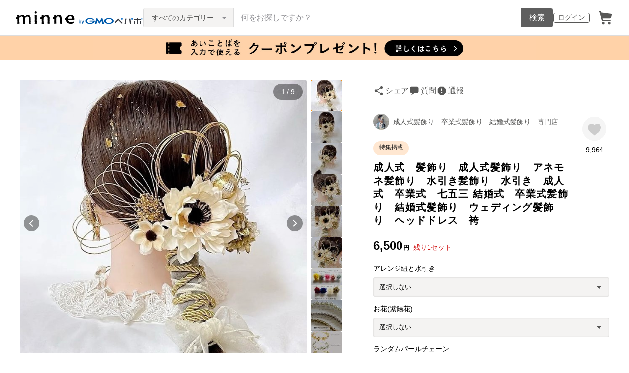

--- FILE ---
content_type: text/html; charset=utf-8
request_url: https://assets.minne.com/items/34357440
body_size: 40375
content:
<!DOCTYPE html><html lang="ja"><head><script>(function(w,d,s,l,i){w[l]=w[l]||[];w[l].push({'gtm.start':
new Date().getTime(),event:'gtm.js'});var f=d.getElementsByTagName(s)[0],
j=d.createElement(s),dl=l!='dataLayer'?'&l='+l:'';j.async=true;j.src=
'https://www.googletagmanager.com/gtm.js?id='+i+dl;f.parentNode.insertBefore(j,f);
})(window,document,'script','dataLayer','GTM-5DHXN4G');</script><script async="" src="https://www.googletagmanager.com/gtag/js?id=AW-659512418"></script><script>window.dataLayer = window.dataLayer || [];
function gtag(){dataLayer.push(arguments);}
gtag('js', new Date());
gtag('config', 'AW-659512418');</script><meta charSet="utf-8"/><meta name="viewport" content="width=device-width"/><title>成人式　髪飾り　成人式髪飾り　アネモネ髪飾り　水引き髪飾り　水引き　成人式　卒業式　七五三 結婚式　卒業式髪飾り　結婚式髪飾り　ウェディング髪飾り　ヘッドドレス　袴 - 成人式髪飾り　卒業式髪飾り　結婚式髪飾り　専門店 | minne byGMOペパボ 国内最大級のハンドメイド・手作り通販サイト</title><meta name="description" content="ご覧頂き有り難うございます♡↓その他の作品↓https://minne.com/@cosmic-wこちらの髪飾りは水引き　5本　長さ約90cm 水引きアレンジピン　×2アレンジ紐　約1メートル　×1ドットチュールリボン約１メートル×1金箔　約8cm×9cm ×..."/><link rel="icon" href="/favicon.ico"/><link rel="canonical" href="https://minne.com/items/34357440"/><meta property="og:site_name" content="minne byGMOペパボ"/><meta property="og:title" content="成人式　髪飾り　成人式髪飾り　アネモネ髪飾り　水引き髪飾り　水引き　成人式　卒業式　七五三 結婚式　卒業式髪飾り　結婚式髪飾り　ウェディング髪飾り　ヘッドドレス　袴"/><meta property="og:description" content="6,500円 | ご覧頂き有り難うございます♡↓その他の作品↓https://minne.com/@cosmic-wこちらの髪飾りは水引き　5本　長さ約90cm 水引きアレンジピン　×2アレンジ紐　約1メートル　×1ドットチュールリボン約１メートル×1金箔　約8cm×9cm ×..."/><meta property="og:type" content="product"/><meta property="og:image" content="https://image.minne.com/minne/mobile_app_product/600x600cq85/bc6acc52e87cb7b6c451f90903e87cc28fb48499.jpeg/productimages/227849445/w1600xh1600/2de508be923fcbb3527667eb92d7fafb3dab1cc5.jpeg?1757776406"/><meta property="twitter:card" content="summary_large_image"/><meta property="twitter:site" content="@minnecom"/><meta property="al:ios:url" content="minne://items/34357440"/><meta property="al:ios:app_store_id" content="563764220"/><meta property="al:ios:app_name" content="minne byGMOペパボ"/><meta property="al:android:url" content="minne://items/34357440"/><meta property="al:android:package" content="jp.co.paperboy.minne.app"/><meta property="al:android:app_name" content="minne byGMOペパボ"/><meta property="og:url" content="https://minne.com/items/34357440"/><meta property="product:product_link" content="https://minne.com/items/34357440"/><meta property="product:price:amount" content="6500"/><meta property="product:price:currency" content="JPY"/><meta property="twitter:creator" content="no107 flower design"/><meta property="twitter:title" content="成人式　髪飾り　成人式髪飾り　アネモネ髪飾り　水引き髪飾り　水引き　成人式　卒業式　七五三 結婚式　卒業式髪飾り　結婚式髪飾り　ウェディング髪飾り　ヘッドドレス　袴"/><meta property="twitter:description" content="6,500円 | ご覧頂き有り難うございます♡↓その他の作品↓https://minne.com/@cosmic-wこちらの髪飾りは水引き　5本　長さ約90cm 水引きアレンジピン　×2アレンジ紐　約1メートル　×1ドットチュールリボン約１メートル×1金箔　約8cm×9cm ×..."/><meta property="twitter:image" content="https://image.minne.com/minne/mobile_app_product/600x600cq85/bc6acc52e87cb7b6c451f90903e87cc28fb48499.jpeg/productimages/227849445/w1600xh1600/2de508be923fcbb3527667eb92d7fafb3dab1cc5.jpeg?1757776406"/><meta property="fb:admins" content="100001355514181"/><link rel="shortcut icon" type="image/x-icon" href="/favicon.ico"/><link rel="apple-touch-icon-precomposed" href="/favicon-152.png"/><meta name="msapplication-TileColor" content="#ffffff"/><meta name="msapplication-TileImage" content="/favicon-144.png"/><link rel="alternate" href="android-app://jp.co.paperboy.minne.app/minne/items/34357440"/><link rel="alternate" href="ios-app://563764220/minne/items/34357440"/><script type="application/ld+json">{"@context":"https://schema.org","@type":"WebSite","url":"https://minne.com","potentialAction":{"@type":"SearchAction","target":"https://minne.com/category/saleonly?q={search_term_string}","query-input":"required name=search_term_string"}}</script><script type="application/ld+json">{"@context":"https://schema.org","@type":"BreadcrumbList","itemListElement":[{"@type":"ListItem","position":1,"item":"https://minne.com","name":"minne ホーム"},{"@type":"ListItem","position":2,"item":"https://minne.com/category/accessories","name":"アクセサリー・ジュエリー"},{"@type":"ListItem","position":3,"item":"https://minne.com/category/accessories/hair","name":"ヘアアクセサリー"},{"@type":"ListItem","position":4,"name":"成人式　髪飾り　成人式髪飾り　アネモネ髪飾り　水引き髪飾り　水引き　成人式　卒業式　七五三 結婚式　卒業式髪飾り　結婚式髪飾り　ウェディング髪飾り　ヘッドドレス　袴"}]}</script><script type="application/ld+json">{"@context":"https://schema.org","@type":"BreadcrumbList","itemListElement":[{"@type":"ListItem","position":1,"item":"https://minne.com","name":"minne ホーム"},{"@type":"ListItem","position":2,"item":"https://minne.com/@cosmic-w","name":"成人式髪飾り　卒業式髪飾り　結婚式髪飾り　専門店"},{"@type":"ListItem","position":3,"name":"成人式　髪飾り　成人式髪飾り　アネモネ髪飾り　水引き髪飾り　水引き　成人式　卒業式　七五三 結婚式　卒業式髪飾り　結婚式髪飾り　ウェディング髪飾り　ヘッドドレス　袴"}]}</script><script type="application/ld+json">{"@context":"https://schema.org","@type":"Product","brand":{"@type":"Brand","name":"no107 flower design"},"description":"ご覧頂き有り難うございます♡\r\n\r\n↓その他の作品↓\r\nhttps://minne.com/@cosmic-w\r\n\r\n\r\nこちらの髪飾りは\n\n水引き　5本　長さ約90cm \r\n水引きアレンジピン　×2\r\nアレンジ紐　約1メートル　×1\r\nドットチュールリボン約１メートル×1\r\n金箔　約8cm×9cm ×1\r\n和玉×1\r\nかすみ草　ゴールド×2\r\nあじさい　ホワイト、ゴールド　×2\r\nアーティフィシャルフラワー×3\r\n\r\nの18点セットになっています。\r\n\r\n水引きは厳選した高級な水引きを使用しております。\r\n\r\n材料が無くなり次第終了になります。\r\n\r\n画素の内容に更に追加したい方はオプション項目よりお選びくださいませ。\r\n\r\nお花は紫陽花を様々なカラーご用意しておりますのでご希望の方はオプションよりお選びくださいませ。\r\n\r\n金箔シートの追加もオプションより可能です。\r\n\r\nオリジナルカチューシャやランダムパールチェーンも追加項目より追加可能です。\r\n\r\n\r\n成人式や卒業式には勿論、ウェディングの際にもご使用頂けます。\r\n\r\n◎天然素材のお花は仕入れ時により個体差がある場合ございます。\r\n\r\n◎天然素材のお花、葉物、実物はちょっとした黒ずみや破れなどがある場合がございますが、状態を見極めながら製作しております。\r\nアーティフィシャルフラワーもリアルさを追求しているので黒い点々などがある場合もあります。\r\n\r\n◎ゴールドカラーの紫陽花や色付きの紫陽花は白い箇所がございますが不良等ではございません。\r\n\r\n\r\n箱に入れてお届けしています。\r\n梱包時は出来るだけ潰れない様に気を付けて\r\nおりますが、郵送中に潰れが生じる場合が有りますので\r\nご理解の程宜しくお願い致します。\r\n潰れていた場合は型をふんわりと整えてからの\r\nご使用をお願い致します♡\r\n発送中の破損は責任を負い兼ねます。\r\n\r\nご注文の際はご住所に間違いが無いように宜しくお願い致します。\r\n住所の記載ミスや受け取りをなされず返送されてきた場合は着払いにてお送りさせて頂きます。\r\n\r\n\r\n発送はレターパックで520円で発送致します。\r\n\r\n発送はご入金確認後〜2日以内を予定しています。\r\n\r\nご不明点があればコメント宜しくお願い致します。\r\n\r\n\r\n*.𓈒𓂂𓂃◌𓈒𓐍︎︎☁︎︎*.𓈒𓂂𓂃◌𓈒𓐍︎︎☁︎︎*.𓈒𓂂𓂃◌𓈒𓐍︎︎☁︎︎*.𓈒𓂂𓂃◌𓈒𓐍\r\n\r\n#成人式髪飾り　#成人式　#髪飾り　#卒業式\r\n#結婚式　#ウエディング　#前撮り　#発表会\r\n#ヘッドパーツ　#ヘッドドレス　#かすみ草\r\n#七五三  #披露宴　#和装　#水引き　#紐アレンジ\r\n#水引き髪飾り　#前撮り髪飾り　\r\n成人式髪飾り　成人式　髪飾り　卒業式\r\n結婚式　ウエディング　前撮り　発表会\r\nヘッドパーツ　ヘッドドレス　かすみ草\r\n七五三  披露宴　和装　水引き　紐アレンジ\r\n水引き髪飾り　前撮り髪飾り　\r\n","image":[{"@type":"ImageObject","contentUrl":"https://static.minne.com/productimages/227849445/w1600xh1600/2de508be923fcbb3527667eb92d7fafb3dab1cc5.jpeg?1757776406","name":"成人式　髪飾り　成人式髪飾り　アネモネ髪飾り　水引き髪飾り　水引き　成人式　卒業式　七五三 結婚式　卒業式髪飾り　結婚式髪飾り　ウェディング髪飾り　ヘッドドレス　袴 - 画像1"},{"@type":"ImageObject","contentUrl":"https://static.minne.com/productimages/227849444/w1600xh1600/f0aa13aab7653af8a8741800404be5246b081f77.jpeg?1757776406","name":"成人式　髪飾り　成人式髪飾り　アネモネ髪飾り　水引き髪飾り　水引き　成人式　卒業式　七五三 結婚式　卒業式髪飾り　結婚式髪飾り　ウェディング髪飾り　ヘッドドレス　袴 - 画像2"},{"@type":"ImageObject","contentUrl":"https://static.minne.com/productimages/227849442/w1600xh1600/44de5f659c50b1d359fc7d28ce5ec202804c2ac2.jpeg?1757776406","name":"成人式　髪飾り　成人式髪飾り　アネモネ髪飾り　水引き髪飾り　水引き　成人式　卒業式　七五三 結婚式　卒業式髪飾り　結婚式髪飾り　ウェディング髪飾り　ヘッドドレス　袴 - 画像3"},{"@type":"ImageObject","contentUrl":"https://static.minne.com/productimages/227849447/w1600xh1600/33498455080c898645b20119194896b30cc1822c.jpeg?1757776406","name":"成人式　髪飾り　成人式髪飾り　アネモネ髪飾り　水引き髪飾り　水引き　成人式　卒業式　七五三 結婚式　卒業式髪飾り　結婚式髪飾り　ウェディング髪飾り　ヘッドドレス　袴 - 画像4"},{"@type":"ImageObject","contentUrl":"https://static.minne.com/productimages/227849443/w1600xh1600/7dafa90610a793774da7e8dc4421c9586cfc9424.jpeg?1757776406","name":"成人式　髪飾り　成人式髪飾り　アネモネ髪飾り　水引き髪飾り　水引き　成人式　卒業式　七五三 結婚式　卒業式髪飾り　結婚式髪飾り　ウェディング髪飾り　ヘッドドレス　袴 - 画像5"},{"@type":"ImageObject","contentUrl":"https://static.minne.com/productimages/227849446/w1600xh1600/ea93f9ab03aee99cda03c1ac3f4623326bd57c43.jpeg?1757776406","name":"成人式　髪飾り　成人式髪飾り　アネモネ髪飾り　水引き髪飾り　水引き　成人式　卒業式　七五三 結婚式　卒業式髪飾り　結婚式髪飾り　ウェディング髪飾り　ヘッドドレス　袴 - 画像6"},{"@type":"ImageObject","contentUrl":"https://static.minne.com/productimages/203564206/w1600xh1600/e97cbbad6e4efccd6831bf565f189453b9886ef7.jpeg?1720416094","name":"成人式　髪飾り　成人式髪飾り　アネモネ髪飾り　水引き髪飾り　水引き　成人式　卒業式　七五三 結婚式　卒業式髪飾り　結婚式髪飾り　ウェディング髪飾り　ヘッドドレス　袴 - 画像7"},{"@type":"ImageObject","contentUrl":"https://static.minne.com/productimages/203127195/w1600xh1600/5979c4bd3c9b5a8df915da45c5d0b0ffc4ac1c7d.jpeg?1719896083","name":"成人式　髪飾り　成人式髪飾り　アネモネ髪飾り　水引き髪飾り　水引き　成人式　卒業式　七五三 結婚式　卒業式髪飾り　結婚式髪飾り　ウェディング髪飾り　ヘッドドレス　袴 - 画像8"},{"@type":"ImageObject","contentUrl":"https://static.minne.com/productimages/203127196/w1600xh1600/675465accc30c36a72e49220a6baf99e5ac808d3.jpeg?1719896083","name":"成人式　髪飾り　成人式髪飾り　アネモネ髪飾り　水引き髪飾り　水引き　成人式　卒業式　七五三 結婚式　卒業式髪飾り　結婚式髪飾り　ウェディング髪飾り　ヘッドドレス　袴 - 画像9"}],"name":"成人式　髪飾り　成人式髪飾り　アネモネ髪飾り　水引き髪飾り　水引き　成人式　卒業式　七五三 結婚式　卒業式髪飾り　結婚式髪飾り　ウェディング髪飾り　ヘッドドレス　袴","review":[{"@type":"Review","reviewRating":{"@type":"Rating","ratingValue":5,"bestRating":5,"worstRating":1,"datePublished":"2024-12-22T02:19:09+09:00"},"author":{"@type":"Person","name":"nyokimori12"},"reviewBody":"前撮りと成人式で使用したくこちらのお品物をご購入させて頂きました！\n発送も早く、また丁寧な対応で感謝しています🥺\n髪飾りもとっても可愛くお気に入りです！💞\nこの度はありがとうございました！"},{"@type":"Review","reviewRating":{"@type":"Rating","ratingValue":5,"bestRating":5,"worstRating":1,"datePublished":"2024-07-13T08:50:20+09:00"},"author":{"@type":"Person","name":"ninjins2"},"reviewBody":"梱包が綺麗で、届いた商品も想像以上に可愛かったです！早く使いたくなりました^^"},{"@type":"Review","reviewRating":{"@type":"Rating","ratingValue":5,"bestRating":5,"worstRating":1,"datePublished":"2023-10-30T20:37:24+09:00"},"author":{"@type":"Person","name":"yuriyuri0531"},"reviewBody":"かわいいケースにかわいい飾り。娘の成人式に使わせて頂きます。ありがとうございました❗\n\n"}],"aggregateRating":{"@type":"AggregateRating","ratingValue":5,"name":"成人式　髪飾り　成人式髪飾り　アネモネ髪飾り　水引き髪飾り　水引き　成人式　卒業式　七五三 結婚式　卒業式髪飾り　結婚式髪飾り　ウェディング髪飾り　ヘッドドレス　袴","reviewCount":483,"bestRating":5,"worstRating":1},"offers":{"@type":"Offer","url":"https://minne.com/items/34357440","priceCurrency":"JPY","price":6500,"availability":"https://schema.org/InStock"}}</script><meta name="next-head-count" content="41"/><link rel="preload" href="https://assets.minne.com/_next/static/css/b92508390536d77d.css" as="style"/><link rel="stylesheet" href="https://assets.minne.com/_next/static/css/b92508390536d77d.css" data-n-g=""/><link rel="preload" href="https://assets.minne.com/_next/static/css/2ad53d62993fe19b.css" as="style"/><link rel="stylesheet" href="https://assets.minne.com/_next/static/css/2ad53d62993fe19b.css" data-n-p=""/><link rel="preload" href="https://assets.minne.com/_next/static/css/aca86b5e2e861ddc.css" as="style"/><link rel="stylesheet" href="https://assets.minne.com/_next/static/css/aca86b5e2e861ddc.css" data-n-p=""/><link rel="preload" href="https://assets.minne.com/_next/static/css/7a5c2639235d4452.css" as="style"/><link rel="stylesheet" href="https://assets.minne.com/_next/static/css/7a5c2639235d4452.css" data-n-p=""/><link rel="preload" href="https://assets.minne.com/_next/static/css/e1860a50bf048165.css" as="style"/><link rel="stylesheet" href="https://assets.minne.com/_next/static/css/e1860a50bf048165.css" data-n-p=""/><noscript data-n-css=""></noscript><script defer="" nomodule="" src="https://assets.minne.com/_next/static/chunks/polyfills-42372ed130431b0a.js"></script><script src="https://assets.minne.com/_next/static/chunks/webpack-72ff7d89ac4ae3ad.js" defer=""></script><script src="https://assets.minne.com/_next/static/chunks/framework-945b357d4a851f4b.js" defer=""></script><script src="https://assets.minne.com/_next/static/chunks/main-979a928c801c37a9.js" defer=""></script><script src="https://assets.minne.com/_next/static/chunks/pages/_app-c02febab93e7bf55.js" defer=""></script><script src="https://assets.minne.com/_next/static/chunks/fec483df-3a01da3351658486.js" defer=""></script><script src="https://assets.minne.com/_next/static/chunks/2fbf9dd2-26488128a0adfa50.js" defer=""></script><script src="https://assets.minne.com/_next/static/chunks/9755-eb8ef797b9ac4ed6.js" defer=""></script><script src="https://assets.minne.com/_next/static/chunks/1664-7bba6d7caeb2ea23.js" defer=""></script><script src="https://assets.minne.com/_next/static/chunks/7634-67ca948bee10a88c.js" defer=""></script><script src="https://assets.minne.com/_next/static/chunks/6817-eec35ca6d3bf9439.js" defer=""></script><script src="https://assets.minne.com/_next/static/chunks/9197-405143e72654daca.js" defer=""></script><script src="https://assets.minne.com/_next/static/chunks/252-e474101a38e0ebc7.js" defer=""></script><script src="https://assets.minne.com/_next/static/chunks/1448-a519ff8d6350b1f9.js" defer=""></script><script src="https://assets.minne.com/_next/static/chunks/9359-aa7632c7bc597c77.js" defer=""></script><script src="https://assets.minne.com/_next/static/chunks/5155-8d632827f5208eac.js" defer=""></script><script src="https://assets.minne.com/_next/static/chunks/4000-41866beed2f6ff80.js" defer=""></script><script src="https://assets.minne.com/_next/static/chunks/1105-0159b5f58040f914.js" defer=""></script><script src="https://assets.minne.com/_next/static/chunks/448-811f4a9aeb5b4f61.js" defer=""></script><script src="https://assets.minne.com/_next/static/chunks/3392-27eea94eff651a93.js" defer=""></script><script src="https://assets.minne.com/_next/static/chunks/7012-a98d53057d909398.js" defer=""></script><script src="https://assets.minne.com/_next/static/chunks/8858-3f846847df1f6a90.js" defer=""></script><script src="https://assets.minne.com/_next/static/chunks/2828-c94380e3f12e9c5d.js" defer=""></script><script src="https://assets.minne.com/_next/static/chunks/2705-11d079a40419d6dc.js" defer=""></script><script src="https://assets.minne.com/_next/static/chunks/6547-abacff949548cde7.js" defer=""></script><script src="https://assets.minne.com/_next/static/chunks/pages/items/%5Bid%5D-66d1bfd4b4185fd5.js" defer=""></script><script src="https://assets.minne.com/_next/static/x0Ml3PPrfYxDc1fG7m3HD/_buildManifest.js" defer=""></script><script src="https://assets.minne.com/_next/static/x0Ml3PPrfYxDc1fG7m3HD/_ssgManifest.js" defer=""></script></head><body><noscript><iframe src="https://www.googletagmanager.com/ns.html?id=GTM-5DHXN4G" height="0" width="0" style="display:none;visibility:hidden"></iframe></noscript><div id="__next"><header class="MinneHeader_minne-header__6tYNv"><div class="MinneHeader_container__tLbFp"><a class="MinneHeader_minne-logo__bCnrs" href="/"><span style="box-sizing:border-box;display:block;overflow:hidden;width:initial;height:initial;background:none;opacity:1;border:0;margin:0;padding:0;position:absolute;top:0;left:0;bottom:0;right:0"><img alt="ハンドメイドマーケット minne（ミンネ）" src="[data-uri]" decoding="async" data-nimg="fill" style="position:absolute;top:0;left:0;bottom:0;right:0;box-sizing:border-box;padding:0;border:none;margin:auto;display:block;width:0;height:0;min-width:100%;max-width:100%;min-height:100%;max-height:100%"/><noscript><img alt="ハンドメイドマーケット minne（ミンネ）" loading="lazy" decoding="async" data-nimg="fill" style="position:absolute;top:0;left:0;bottom:0;right:0;box-sizing:border-box;padding:0;border:none;margin:auto;display:block;width:0;height:0;min-width:100%;max-width:100%;min-height:100%;max-height:100%" src="https://static.minne.com/files/minne/shared/logos/horizontal-m.svg"/></noscript></span></a><ul class="MinneHeader_menu-list__VIISh"><li class="MinneHeader_list-item__J0y5m"><a href="/users/sign_in/" class="MinneHeader_outline-button__cr8Tf">ログイン</a></li><li class="MinneHeader_list-item__J0y5m"><a href="/carts/line_items/"><div class="MinneHeader_icon-image__aNKOe"><span style="box-sizing:border-box;display:block;overflow:hidden;width:initial;height:initial;background:none;opacity:1;border:0;margin:0;padding:0;position:absolute;top:0;left:0;bottom:0;right:0"><img alt="カート" src="[data-uri]" decoding="async" data-nimg="fill" style="position:absolute;top:0;left:0;bottom:0;right:0;box-sizing:border-box;padding:0;border:none;margin:auto;display:block;width:0;height:0;min-width:100%;max-width:100%;min-height:100%;max-height:100%"/><noscript><img alt="カート" loading="lazy" decoding="async" data-nimg="fill" style="position:absolute;top:0;left:0;bottom:0;right:0;box-sizing:border-box;padding:0;border:none;margin:auto;display:block;width:0;height:0;min-width:100%;max-width:100%;min-height:100%;max-height:100%" src="https://static.minne.com/files/minne/icon/icon-cart.svg"/></noscript></span></div></a></li></ul><div class="MinneHeader_search-box__XfHAx"><div class="MinneSearchBox_container__T5FQu"><form class="MinneSearchBox_search-form__rI_wT" role="search"><div class="MinneSearchBox_category-select___9g9P"><select class="MinneSearchBox_select-box__dG5lB" aria-label="カテゴリーを選択"><option value="" selected="">すべてのカテゴリー</option><option value="accessories">アクセサリー・ジュエリー</option><option value="clothing">ファッション</option><option value="bags_and_purses">バッグ・財布・小物</option><option value="children">ベビー・キッズ</option><option value="interior">家具・生活雑貨</option><option value="pets">ペットグッズ</option><option value="plants">フラワー・ガーデン</option><option value="smartphone_cases_and_mobile_accessories">スマホケース・モバイルグッズ</option><option value="art">アート</option><option value="kitchen">食器・キッチン</option><option value="aroma_and_candles">アロマ・キャンドル</option><option value="stationery">文房具・ステーショナリー</option><option value="dolls">ぬいぐるみ・人形</option><option value="toys">おもちゃ</option><option value="knitting_and_needlecraft">ニット・編み物</option><option value="mask">マスク</option><option value="lesson">レシピ・型紙・レッスン動画</option><option value="material">素材・道具</option><option value="kits">手作りキット</option><option value="food">食べ物</option></select><span class="MinneSearchBox_selected-category-label__rQgzG">すべてのカテゴリー</span></div><div class="MinneSearchBox_search-text__LWRrg"><input placeholder="何をお探しですか？" class="MinneSearchBox_text-field__MY3wQ" type="search" enterKeyHint="search" aria-label="キーワード検索" maxLength="100" value=""/><div class="MinneSearchBox_suggestions-wrapper__ojoIH"></div></div><button type="submit" class="MinneSearchBox_submit-button__cvy6R">検索</button></form></div></div></div></header><div><aside><a href="https://minne.com/infos/4144?utm_source=belt&amp;utm_medium=pr&amp;utm_campaign=20260125cp" class="MinneBeltBanner_container__n0dZi" style="background-color:#FFD2A8"><div class="MinneBeltBanner_image-wrapper__YhVuD"><div class="MinneBeltBanner_large-banner__Avcck"><span style="box-sizing:border-box;display:inline-block;overflow:hidden;width:initial;height:initial;background:none;opacity:1;border:0;margin:0;padding:0;position:relative;max-width:100%"><span style="box-sizing:border-box;display:block;width:initial;height:initial;background:none;opacity:1;border:0;margin:0;padding:0;max-width:100%"><img style="display:block;max-width:100%;width:initial;height:initial;background:none;opacity:1;border:0;margin:0;padding:0" alt="" aria-hidden="true" src="data:image/svg+xml,%3csvg%20xmlns=%27http://www.w3.org/2000/svg%27%20version=%271.1%27%20width=%27900%27%20height=%2750%27/%3e"/></span><img alt="6%OFFあいことばクーポンプレゼント 1月25日0時から23時59分まで有効 24時間限定 3,000円以上購入で適用 お一人様2枚まで期間内いつでも取得可能" src="[data-uri]" decoding="async" data-nimg="intrinsic" style="position:absolute;top:0;left:0;bottom:0;right:0;box-sizing:border-box;padding:0;border:none;margin:auto;display:block;width:0;height:0;min-width:100%;max-width:100%;min-height:100%;max-height:100%"/><noscript><img alt="6%OFFあいことばクーポンプレゼント 1月25日0時から23時59分まで有効 24時間限定 3,000円以上購入で適用 お一人様2枚まで期間内いつでも取得可能" loading="lazy" decoding="async" data-nimg="intrinsic" style="position:absolute;top:0;left:0;bottom:0;right:0;box-sizing:border-box;padding:0;border:none;margin:auto;display:block;width:0;height:0;min-width:100%;max-width:100%;min-height:100%;max-height:100%" src="https://static.minne.com/files/minne/banner/belt/belt_coupon_large.jpg"/></noscript></span></div><div class="MinneBeltBanner_small-banner__S26jk"><span style="box-sizing:border-box;display:inline-block;overflow:hidden;width:initial;height:initial;background:none;opacity:1;border:0;margin:0;padding:0;position:relative;max-width:100%"><span style="box-sizing:border-box;display:block;width:initial;height:initial;background:none;opacity:1;border:0;margin:0;padding:0;max-width:100%"><img style="display:block;max-width:100%;width:initial;height:initial;background:none;opacity:1;border:0;margin:0;padding:0" alt="" aria-hidden="true" src="data:image/svg+xml,%3csvg%20xmlns=%27http://www.w3.org/2000/svg%27%20version=%271.1%27%20width=%27400%27%20height=%2750%27/%3e"/></span><img alt="6%OFFあいことばクーポンプレゼント 1月25日0時から23時59分まで有効 24時間限定 3,000円以上購入で適用 お一人様2枚まで期間内いつでも取得可能" src="[data-uri]" decoding="async" data-nimg="intrinsic" style="position:absolute;top:0;left:0;bottom:0;right:0;box-sizing:border-box;padding:0;border:none;margin:auto;display:block;width:0;height:0;min-width:100%;max-width:100%;min-height:100%;max-height:100%"/><noscript><img alt="6%OFFあいことばクーポンプレゼント 1月25日0時から23時59分まで有効 24時間限定 3,000円以上購入で適用 お一人様2枚まで期間内いつでも取得可能" loading="lazy" decoding="async" data-nimg="intrinsic" style="position:absolute;top:0;left:0;bottom:0;right:0;box-sizing:border-box;padding:0;border:none;margin:auto;display:block;width:0;height:0;min-width:100%;max-width:100%;min-height:100%;max-height:100%" src="https://static.minne.com/files/minne/banner/belt/belt_coupon_small.jpg"/></noscript></span></div></div></a></aside><main class="ProductSinglePage_product-wrapper__sQQKI false"><div class="ProductSinglePage_product-image__WvNnM"><div><div class="MinneCarouselForProductImage_container__gyVmw"><div class="MinneCarouselForProductImage_carousel-wrapper__n1yEw"><div class="swiper-container"><div class="swiper-wrapper"><div class="swiper-slide swiper-slide-duplicate" data-swiper-slide-index="8"><button class="MinneCarouselForProductImage_slide-container__nfpn4"><span style="box-sizing:border-box;display:inline-block;overflow:hidden;width:initial;height:initial;background:none;opacity:1;border:0;margin:0;padding:0;position:relative;max-width:100%"><span style="box-sizing:border-box;display:block;width:initial;height:initial;background:none;opacity:1;border:0;margin:0;padding:0;max-width:100%"><img style="display:block;max-width:100%;width:initial;height:initial;background:none;opacity:1;border:0;margin:0;padding:0" alt="" aria-hidden="true" src="data:image/svg+xml,%3csvg%20xmlns=%27http://www.w3.org/2000/svg%27%20version=%271.1%27%20width=%27680%27%20height=%27680%27/%3e"/></span><img alt="作品画像9枚目" src="[data-uri]" decoding="async" data-nimg="intrinsic" style="position:absolute;top:0;left:0;bottom:0;right:0;box-sizing:border-box;padding:0;border:none;margin:auto;display:block;width:0;height:0;min-width:100%;max-width:100%;min-height:100%;max-height:100%"/><noscript><img alt="作品画像9枚目" loading="lazy" decoding="async" data-nimg="intrinsic" style="position:absolute;top:0;left:0;bottom:0;right:0;box-sizing:border-box;padding:0;border:none;margin:auto;display:block;width:0;height:0;min-width:100%;max-width:100%;min-height:100%;max-height:100%" src="https://image.minne.com/minne/mobile_app_product/680x680cq85/541401e5110dc7f9f72128414aba1df45f594e0f.jpeg/productimages/203127196/w1600xh1600/675465accc30c36a72e49220a6baf99e5ac808d3.jpeg?1719896083"/></noscript></span></button></div><div class="swiper-slide" data-swiper-slide-index="0"><button class="MinneCarouselForProductImage_slide-container__nfpn4"><span style="box-sizing:border-box;display:inline-block;overflow:hidden;width:initial;height:initial;background:none;opacity:1;border:0;margin:0;padding:0;position:relative;max-width:100%"><span style="box-sizing:border-box;display:block;width:initial;height:initial;background:none;opacity:1;border:0;margin:0;padding:0;max-width:100%"><img style="display:block;max-width:100%;width:initial;height:initial;background:none;opacity:1;border:0;margin:0;padding:0" alt="" aria-hidden="true" src="data:image/svg+xml,%3csvg%20xmlns=%27http://www.w3.org/2000/svg%27%20version=%271.1%27%20width=%27680%27%20height=%27680%27/%3e"/></span><img alt="作品画像1枚目" src="[data-uri]" decoding="async" data-nimg="intrinsic" style="position:absolute;top:0;left:0;bottom:0;right:0;box-sizing:border-box;padding:0;border:none;margin:auto;display:block;width:0;height:0;min-width:100%;max-width:100%;min-height:100%;max-height:100%"/><noscript><img alt="作品画像1枚目" loading="lazy" decoding="async" data-nimg="intrinsic" style="position:absolute;top:0;left:0;bottom:0;right:0;box-sizing:border-box;padding:0;border:none;margin:auto;display:block;width:0;height:0;min-width:100%;max-width:100%;min-height:100%;max-height:100%" src="https://image.minne.com/minne/mobile_app_product/680x680cq85/7cc93d355daae3e5dc41fce8ff2bd67d24a93830.jpeg/productimages/227849445/w1600xh1600/2de508be923fcbb3527667eb92d7fafb3dab1cc5.jpeg?1757776406"/></noscript></span></button></div><div class="swiper-slide" data-swiper-slide-index="1"><button class="MinneCarouselForProductImage_slide-container__nfpn4"><span style="box-sizing:border-box;display:inline-block;overflow:hidden;width:initial;height:initial;background:none;opacity:1;border:0;margin:0;padding:0;position:relative;max-width:100%"><span style="box-sizing:border-box;display:block;width:initial;height:initial;background:none;opacity:1;border:0;margin:0;padding:0;max-width:100%"><img style="display:block;max-width:100%;width:initial;height:initial;background:none;opacity:1;border:0;margin:0;padding:0" alt="" aria-hidden="true" src="data:image/svg+xml,%3csvg%20xmlns=%27http://www.w3.org/2000/svg%27%20version=%271.1%27%20width=%27680%27%20height=%27680%27/%3e"/></span><img alt="作品画像2枚目" src="[data-uri]" decoding="async" data-nimg="intrinsic" style="position:absolute;top:0;left:0;bottom:0;right:0;box-sizing:border-box;padding:0;border:none;margin:auto;display:block;width:0;height:0;min-width:100%;max-width:100%;min-height:100%;max-height:100%"/><noscript><img alt="作品画像2枚目" loading="lazy" decoding="async" data-nimg="intrinsic" style="position:absolute;top:0;left:0;bottom:0;right:0;box-sizing:border-box;padding:0;border:none;margin:auto;display:block;width:0;height:0;min-width:100%;max-width:100%;min-height:100%;max-height:100%" src="https://image.minne.com/minne/mobile_app_product/680x680cq85/af45acaedea85e02e3df00208321b3d2e9bd7a73.jpeg/productimages/227849444/w1600xh1600/f0aa13aab7653af8a8741800404be5246b081f77.jpeg?1757776406"/></noscript></span></button></div><div class="swiper-slide" data-swiper-slide-index="2"><button class="MinneCarouselForProductImage_slide-container__nfpn4"><span style="box-sizing:border-box;display:inline-block;overflow:hidden;width:initial;height:initial;background:none;opacity:1;border:0;margin:0;padding:0;position:relative;max-width:100%"><span style="box-sizing:border-box;display:block;width:initial;height:initial;background:none;opacity:1;border:0;margin:0;padding:0;max-width:100%"><img style="display:block;max-width:100%;width:initial;height:initial;background:none;opacity:1;border:0;margin:0;padding:0" alt="" aria-hidden="true" src="data:image/svg+xml,%3csvg%20xmlns=%27http://www.w3.org/2000/svg%27%20version=%271.1%27%20width=%27680%27%20height=%27680%27/%3e"/></span><img alt="作品画像3枚目" src="[data-uri]" decoding="async" data-nimg="intrinsic" style="position:absolute;top:0;left:0;bottom:0;right:0;box-sizing:border-box;padding:0;border:none;margin:auto;display:block;width:0;height:0;min-width:100%;max-width:100%;min-height:100%;max-height:100%"/><noscript><img alt="作品画像3枚目" loading="lazy" decoding="async" data-nimg="intrinsic" style="position:absolute;top:0;left:0;bottom:0;right:0;box-sizing:border-box;padding:0;border:none;margin:auto;display:block;width:0;height:0;min-width:100%;max-width:100%;min-height:100%;max-height:100%" src="https://image.minne.com/minne/mobile_app_product/680x680cq85/50f77c20031e74dc303d46718433490f63ef7ec3.jpeg/productimages/227849442/w1600xh1600/44de5f659c50b1d359fc7d28ce5ec202804c2ac2.jpeg?1757776406"/></noscript></span></button></div><div class="swiper-slide" data-swiper-slide-index="3"><button class="MinneCarouselForProductImage_slide-container__nfpn4"><span style="box-sizing:border-box;display:inline-block;overflow:hidden;width:initial;height:initial;background:none;opacity:1;border:0;margin:0;padding:0;position:relative;max-width:100%"><span style="box-sizing:border-box;display:block;width:initial;height:initial;background:none;opacity:1;border:0;margin:0;padding:0;max-width:100%"><img style="display:block;max-width:100%;width:initial;height:initial;background:none;opacity:1;border:0;margin:0;padding:0" alt="" aria-hidden="true" src="data:image/svg+xml,%3csvg%20xmlns=%27http://www.w3.org/2000/svg%27%20version=%271.1%27%20width=%27680%27%20height=%27680%27/%3e"/></span><img alt="作品画像4枚目" src="[data-uri]" decoding="async" data-nimg="intrinsic" style="position:absolute;top:0;left:0;bottom:0;right:0;box-sizing:border-box;padding:0;border:none;margin:auto;display:block;width:0;height:0;min-width:100%;max-width:100%;min-height:100%;max-height:100%"/><noscript><img alt="作品画像4枚目" loading="lazy" decoding="async" data-nimg="intrinsic" style="position:absolute;top:0;left:0;bottom:0;right:0;box-sizing:border-box;padding:0;border:none;margin:auto;display:block;width:0;height:0;min-width:100%;max-width:100%;min-height:100%;max-height:100%" src="https://image.minne.com/minne/mobile_app_product/680x680cq85/719f5ab6eeb1d90a1cce85e72cbd7ec79f0dbe7e.jpeg/productimages/227849447/w1600xh1600/33498455080c898645b20119194896b30cc1822c.jpeg?1757776406"/></noscript></span></button></div><div class="swiper-slide" data-swiper-slide-index="4"><button class="MinneCarouselForProductImage_slide-container__nfpn4"><span style="box-sizing:border-box;display:inline-block;overflow:hidden;width:initial;height:initial;background:none;opacity:1;border:0;margin:0;padding:0;position:relative;max-width:100%"><span style="box-sizing:border-box;display:block;width:initial;height:initial;background:none;opacity:1;border:0;margin:0;padding:0;max-width:100%"><img style="display:block;max-width:100%;width:initial;height:initial;background:none;opacity:1;border:0;margin:0;padding:0" alt="" aria-hidden="true" src="data:image/svg+xml,%3csvg%20xmlns=%27http://www.w3.org/2000/svg%27%20version=%271.1%27%20width=%27680%27%20height=%27680%27/%3e"/></span><img alt="作品画像5枚目" src="[data-uri]" decoding="async" data-nimg="intrinsic" style="position:absolute;top:0;left:0;bottom:0;right:0;box-sizing:border-box;padding:0;border:none;margin:auto;display:block;width:0;height:0;min-width:100%;max-width:100%;min-height:100%;max-height:100%"/><noscript><img alt="作品画像5枚目" loading="lazy" decoding="async" data-nimg="intrinsic" style="position:absolute;top:0;left:0;bottom:0;right:0;box-sizing:border-box;padding:0;border:none;margin:auto;display:block;width:0;height:0;min-width:100%;max-width:100%;min-height:100%;max-height:100%" src="https://image.minne.com/minne/mobile_app_product/680x680cq85/b6f412e95c6cde89c0deea0d6380a8c34aa84fc3.jpeg/productimages/227849443/w1600xh1600/7dafa90610a793774da7e8dc4421c9586cfc9424.jpeg?1757776406"/></noscript></span></button></div><div class="swiper-slide" data-swiper-slide-index="5"><button class="MinneCarouselForProductImage_slide-container__nfpn4"><span style="box-sizing:border-box;display:inline-block;overflow:hidden;width:initial;height:initial;background:none;opacity:1;border:0;margin:0;padding:0;position:relative;max-width:100%"><span style="box-sizing:border-box;display:block;width:initial;height:initial;background:none;opacity:1;border:0;margin:0;padding:0;max-width:100%"><img style="display:block;max-width:100%;width:initial;height:initial;background:none;opacity:1;border:0;margin:0;padding:0" alt="" aria-hidden="true" src="data:image/svg+xml,%3csvg%20xmlns=%27http://www.w3.org/2000/svg%27%20version=%271.1%27%20width=%27680%27%20height=%27680%27/%3e"/></span><img alt="作品画像6枚目" src="[data-uri]" decoding="async" data-nimg="intrinsic" style="position:absolute;top:0;left:0;bottom:0;right:0;box-sizing:border-box;padding:0;border:none;margin:auto;display:block;width:0;height:0;min-width:100%;max-width:100%;min-height:100%;max-height:100%"/><noscript><img alt="作品画像6枚目" loading="lazy" decoding="async" data-nimg="intrinsic" style="position:absolute;top:0;left:0;bottom:0;right:0;box-sizing:border-box;padding:0;border:none;margin:auto;display:block;width:0;height:0;min-width:100%;max-width:100%;min-height:100%;max-height:100%" src="https://image.minne.com/minne/mobile_app_product/680x680cq85/c56b53c2d6248845ca8007bba99e05fbb20df94e.jpeg/productimages/227849446/w1600xh1600/ea93f9ab03aee99cda03c1ac3f4623326bd57c43.jpeg?1757776406"/></noscript></span></button></div><div class="swiper-slide" data-swiper-slide-index="6"><button class="MinneCarouselForProductImage_slide-container__nfpn4"><span style="box-sizing:border-box;display:inline-block;overflow:hidden;width:initial;height:initial;background:none;opacity:1;border:0;margin:0;padding:0;position:relative;max-width:100%"><span style="box-sizing:border-box;display:block;width:initial;height:initial;background:none;opacity:1;border:0;margin:0;padding:0;max-width:100%"><img style="display:block;max-width:100%;width:initial;height:initial;background:none;opacity:1;border:0;margin:0;padding:0" alt="" aria-hidden="true" src="data:image/svg+xml,%3csvg%20xmlns=%27http://www.w3.org/2000/svg%27%20version=%271.1%27%20width=%27680%27%20height=%27680%27/%3e"/></span><img alt="作品画像7枚目" src="[data-uri]" decoding="async" data-nimg="intrinsic" style="position:absolute;top:0;left:0;bottom:0;right:0;box-sizing:border-box;padding:0;border:none;margin:auto;display:block;width:0;height:0;min-width:100%;max-width:100%;min-height:100%;max-height:100%"/><noscript><img alt="作品画像7枚目" loading="lazy" decoding="async" data-nimg="intrinsic" style="position:absolute;top:0;left:0;bottom:0;right:0;box-sizing:border-box;padding:0;border:none;margin:auto;display:block;width:0;height:0;min-width:100%;max-width:100%;min-height:100%;max-height:100%" src="https://image.minne.com/minne/mobile_app_product/680x680cq85/5487eeabbdcaaa184dbfb0b91bee8565ff4e3c55.jpeg/productimages/203564206/w1600xh1600/e97cbbad6e4efccd6831bf565f189453b9886ef7.jpeg?1720416094"/></noscript></span></button></div><div class="swiper-slide" data-swiper-slide-index="7"><button class="MinneCarouselForProductImage_slide-container__nfpn4"><span style="box-sizing:border-box;display:inline-block;overflow:hidden;width:initial;height:initial;background:none;opacity:1;border:0;margin:0;padding:0;position:relative;max-width:100%"><span style="box-sizing:border-box;display:block;width:initial;height:initial;background:none;opacity:1;border:0;margin:0;padding:0;max-width:100%"><img style="display:block;max-width:100%;width:initial;height:initial;background:none;opacity:1;border:0;margin:0;padding:0" alt="" aria-hidden="true" src="data:image/svg+xml,%3csvg%20xmlns=%27http://www.w3.org/2000/svg%27%20version=%271.1%27%20width=%27680%27%20height=%27680%27/%3e"/></span><img alt="作品画像8枚目" src="[data-uri]" decoding="async" data-nimg="intrinsic" style="position:absolute;top:0;left:0;bottom:0;right:0;box-sizing:border-box;padding:0;border:none;margin:auto;display:block;width:0;height:0;min-width:100%;max-width:100%;min-height:100%;max-height:100%"/><noscript><img alt="作品画像8枚目" loading="lazy" decoding="async" data-nimg="intrinsic" style="position:absolute;top:0;left:0;bottom:0;right:0;box-sizing:border-box;padding:0;border:none;margin:auto;display:block;width:0;height:0;min-width:100%;max-width:100%;min-height:100%;max-height:100%" src="https://image.minne.com/minne/mobile_app_product/680x680cq85/ae659cb7b7045084c6b9a56551aacf11d7930a8b.jpeg/productimages/203127195/w1600xh1600/5979c4bd3c9b5a8df915da45c5d0b0ffc4ac1c7d.jpeg?1719896083"/></noscript></span></button></div><div class="swiper-slide" data-swiper-slide-index="8"><button class="MinneCarouselForProductImage_slide-container__nfpn4"><span style="box-sizing:border-box;display:inline-block;overflow:hidden;width:initial;height:initial;background:none;opacity:1;border:0;margin:0;padding:0;position:relative;max-width:100%"><span style="box-sizing:border-box;display:block;width:initial;height:initial;background:none;opacity:1;border:0;margin:0;padding:0;max-width:100%"><img style="display:block;max-width:100%;width:initial;height:initial;background:none;opacity:1;border:0;margin:0;padding:0" alt="" aria-hidden="true" src="data:image/svg+xml,%3csvg%20xmlns=%27http://www.w3.org/2000/svg%27%20version=%271.1%27%20width=%27680%27%20height=%27680%27/%3e"/></span><img alt="作品画像9枚目" src="[data-uri]" decoding="async" data-nimg="intrinsic" style="position:absolute;top:0;left:0;bottom:0;right:0;box-sizing:border-box;padding:0;border:none;margin:auto;display:block;width:0;height:0;min-width:100%;max-width:100%;min-height:100%;max-height:100%"/><noscript><img alt="作品画像9枚目" loading="lazy" decoding="async" data-nimg="intrinsic" style="position:absolute;top:0;left:0;bottom:0;right:0;box-sizing:border-box;padding:0;border:none;margin:auto;display:block;width:0;height:0;min-width:100%;max-width:100%;min-height:100%;max-height:100%" src="https://image.minne.com/minne/mobile_app_product/680x680cq85/541401e5110dc7f9f72128414aba1df45f594e0f.jpeg/productimages/203127196/w1600xh1600/675465accc30c36a72e49220a6baf99e5ac808d3.jpeg?1719896083"/></noscript></span></button></div><div class="swiper-slide swiper-slide-duplicate" data-swiper-slide-index="0"><button class="MinneCarouselForProductImage_slide-container__nfpn4"><span style="box-sizing:border-box;display:inline-block;overflow:hidden;width:initial;height:initial;background:none;opacity:1;border:0;margin:0;padding:0;position:relative;max-width:100%"><span style="box-sizing:border-box;display:block;width:initial;height:initial;background:none;opacity:1;border:0;margin:0;padding:0;max-width:100%"><img style="display:block;max-width:100%;width:initial;height:initial;background:none;opacity:1;border:0;margin:0;padding:0" alt="" aria-hidden="true" src="data:image/svg+xml,%3csvg%20xmlns=%27http://www.w3.org/2000/svg%27%20version=%271.1%27%20width=%27680%27%20height=%27680%27/%3e"/></span><img alt="作品画像1枚目" src="[data-uri]" decoding="async" data-nimg="intrinsic" style="position:absolute;top:0;left:0;bottom:0;right:0;box-sizing:border-box;padding:0;border:none;margin:auto;display:block;width:0;height:0;min-width:100%;max-width:100%;min-height:100%;max-height:100%"/><noscript><img alt="作品画像1枚目" loading="lazy" decoding="async" data-nimg="intrinsic" style="position:absolute;top:0;left:0;bottom:0;right:0;box-sizing:border-box;padding:0;border:none;margin:auto;display:block;width:0;height:0;min-width:100%;max-width:100%;min-height:100%;max-height:100%" src="https://image.minne.com/minne/mobile_app_product/680x680cq85/7cc93d355daae3e5dc41fce8ff2bd67d24a93830.jpeg/productimages/227849445/w1600xh1600/2de508be923fcbb3527667eb92d7fafb3dab1cc5.jpeg?1757776406"/></noscript></span></button></div></div><div class="MinneCarouselForProductImage_slide-index__BCA5c">1 / 9</div><div class="swiper-button-prev MinneCarouselForProductImage_swiper-button-prev__rWx3a"></div><div class="swiper-button-next MinneCarouselForProductImage_swiper-button-next__XS2wn"></div></div></div><div class="MinneCarouselForProductImage_carousel-pagination__xabjz"><button class="MinneCarouselForProductImage_carousel-pagination-button__dby09 MinneCarouselForProductImage_selected-image__EGo49"><span style="box-sizing:border-box;display:inline-block;overflow:hidden;width:initial;height:initial;background:none;opacity:1;border:0;margin:0;padding:0;position:relative;max-width:100%"><span style="box-sizing:border-box;display:block;width:initial;height:initial;background:none;opacity:1;border:0;margin:0;padding:0;max-width:100%"><img style="display:block;max-width:100%;width:initial;height:initial;background:none;opacity:1;border:0;margin:0;padding:0" alt="" aria-hidden="true" src="data:image/svg+xml,%3csvg%20xmlns=%27http://www.w3.org/2000/svg%27%20version=%271.1%27%20width=%2764%27%20height=%2764%27/%3e"/></span><img alt="作品画像1枚目" src="[data-uri]" decoding="async" data-nimg="intrinsic" class="MinneCarouselForProductImage_carousel-pagination-image__WNEDV" style="position:absolute;top:0;left:0;bottom:0;right:0;box-sizing:border-box;padding:0;border:none;margin:auto;display:block;width:0;height:0;min-width:100%;max-width:100%;min-height:100%;max-height:100%"/><noscript><img alt="作品画像1枚目" loading="lazy" decoding="async" data-nimg="intrinsic" style="position:absolute;top:0;left:0;bottom:0;right:0;box-sizing:border-box;padding:0;border:none;margin:auto;display:block;width:0;height:0;min-width:100%;max-width:100%;min-height:100%;max-height:100%" class="MinneCarouselForProductImage_carousel-pagination-image__WNEDV" srcSet="https://image.minne.com/minne/mobile_app_product/64x64cq85/5a0832c527074a5f7d3823c89cfa28b82c92c5fb.jpeg/productimages/227849445/w1600xh1600/2de508be923fcbb3527667eb92d7fafb3dab1cc5.jpeg?1757776406 1x, https://image.minne.com/minne/mobile_app_product/128x128cq85/d3a889133195449f9b6d5008406c4abc09b9eae9.jpeg/productimages/227849445/w1600xh1600/2de508be923fcbb3527667eb92d7fafb3dab1cc5.jpeg?1757776406 2x" src="https://image.minne.com/minne/mobile_app_product/128x128cq85/d3a889133195449f9b6d5008406c4abc09b9eae9.jpeg/productimages/227849445/w1600xh1600/2de508be923fcbb3527667eb92d7fafb3dab1cc5.jpeg?1757776406"/></noscript></span></button><button class="MinneCarouselForProductImage_carousel-pagination-button__dby09 MinneCarouselForProductImage_selectable-image__4a9Ab"><span style="box-sizing:border-box;display:inline-block;overflow:hidden;width:initial;height:initial;background:none;opacity:1;border:0;margin:0;padding:0;position:relative;max-width:100%"><span style="box-sizing:border-box;display:block;width:initial;height:initial;background:none;opacity:1;border:0;margin:0;padding:0;max-width:100%"><img style="display:block;max-width:100%;width:initial;height:initial;background:none;opacity:1;border:0;margin:0;padding:0" alt="" aria-hidden="true" src="data:image/svg+xml,%3csvg%20xmlns=%27http://www.w3.org/2000/svg%27%20version=%271.1%27%20width=%2764%27%20height=%2764%27/%3e"/></span><img alt="作品画像2枚目" src="[data-uri]" decoding="async" data-nimg="intrinsic" class="MinneCarouselForProductImage_carousel-pagination-image__WNEDV" style="position:absolute;top:0;left:0;bottom:0;right:0;box-sizing:border-box;padding:0;border:none;margin:auto;display:block;width:0;height:0;min-width:100%;max-width:100%;min-height:100%;max-height:100%"/><noscript><img alt="作品画像2枚目" loading="lazy" decoding="async" data-nimg="intrinsic" style="position:absolute;top:0;left:0;bottom:0;right:0;box-sizing:border-box;padding:0;border:none;margin:auto;display:block;width:0;height:0;min-width:100%;max-width:100%;min-height:100%;max-height:100%" class="MinneCarouselForProductImage_carousel-pagination-image__WNEDV" srcSet="https://image.minne.com/minne/mobile_app_product/64x64cq85/ef375c2e1721566563e6519ced6e3ff1009ee269.jpeg/productimages/227849444/w1600xh1600/f0aa13aab7653af8a8741800404be5246b081f77.jpeg?1757776406 1x, https://image.minne.com/minne/mobile_app_product/128x128cq85/38ab9a7bd640107fc51d512f4b23a201276eda63.jpeg/productimages/227849444/w1600xh1600/f0aa13aab7653af8a8741800404be5246b081f77.jpeg?1757776406 2x" src="https://image.minne.com/minne/mobile_app_product/128x128cq85/38ab9a7bd640107fc51d512f4b23a201276eda63.jpeg/productimages/227849444/w1600xh1600/f0aa13aab7653af8a8741800404be5246b081f77.jpeg?1757776406"/></noscript></span></button><button class="MinneCarouselForProductImage_carousel-pagination-button__dby09 MinneCarouselForProductImage_selectable-image__4a9Ab"><span style="box-sizing:border-box;display:inline-block;overflow:hidden;width:initial;height:initial;background:none;opacity:1;border:0;margin:0;padding:0;position:relative;max-width:100%"><span style="box-sizing:border-box;display:block;width:initial;height:initial;background:none;opacity:1;border:0;margin:0;padding:0;max-width:100%"><img style="display:block;max-width:100%;width:initial;height:initial;background:none;opacity:1;border:0;margin:0;padding:0" alt="" aria-hidden="true" src="data:image/svg+xml,%3csvg%20xmlns=%27http://www.w3.org/2000/svg%27%20version=%271.1%27%20width=%2764%27%20height=%2764%27/%3e"/></span><img alt="作品画像3枚目" src="[data-uri]" decoding="async" data-nimg="intrinsic" class="MinneCarouselForProductImage_carousel-pagination-image__WNEDV" style="position:absolute;top:0;left:0;bottom:0;right:0;box-sizing:border-box;padding:0;border:none;margin:auto;display:block;width:0;height:0;min-width:100%;max-width:100%;min-height:100%;max-height:100%"/><noscript><img alt="作品画像3枚目" loading="lazy" decoding="async" data-nimg="intrinsic" style="position:absolute;top:0;left:0;bottom:0;right:0;box-sizing:border-box;padding:0;border:none;margin:auto;display:block;width:0;height:0;min-width:100%;max-width:100%;min-height:100%;max-height:100%" class="MinneCarouselForProductImage_carousel-pagination-image__WNEDV" srcSet="https://image.minne.com/minne/mobile_app_product/64x64cq85/b4f125616deaef104ec58d9641c2f5a34712f477.jpeg/productimages/227849442/w1600xh1600/44de5f659c50b1d359fc7d28ce5ec202804c2ac2.jpeg?1757776406 1x, https://image.minne.com/minne/mobile_app_product/128x128cq85/0c73a549fe776594ea37833c43a5311ba905024b.jpeg/productimages/227849442/w1600xh1600/44de5f659c50b1d359fc7d28ce5ec202804c2ac2.jpeg?1757776406 2x" src="https://image.minne.com/minne/mobile_app_product/128x128cq85/0c73a549fe776594ea37833c43a5311ba905024b.jpeg/productimages/227849442/w1600xh1600/44de5f659c50b1d359fc7d28ce5ec202804c2ac2.jpeg?1757776406"/></noscript></span></button><button class="MinneCarouselForProductImage_carousel-pagination-button__dby09 MinneCarouselForProductImage_selectable-image__4a9Ab"><span style="box-sizing:border-box;display:inline-block;overflow:hidden;width:initial;height:initial;background:none;opacity:1;border:0;margin:0;padding:0;position:relative;max-width:100%"><span style="box-sizing:border-box;display:block;width:initial;height:initial;background:none;opacity:1;border:0;margin:0;padding:0;max-width:100%"><img style="display:block;max-width:100%;width:initial;height:initial;background:none;opacity:1;border:0;margin:0;padding:0" alt="" aria-hidden="true" src="data:image/svg+xml,%3csvg%20xmlns=%27http://www.w3.org/2000/svg%27%20version=%271.1%27%20width=%2764%27%20height=%2764%27/%3e"/></span><img alt="作品画像4枚目" src="[data-uri]" decoding="async" data-nimg="intrinsic" class="MinneCarouselForProductImage_carousel-pagination-image__WNEDV" style="position:absolute;top:0;left:0;bottom:0;right:0;box-sizing:border-box;padding:0;border:none;margin:auto;display:block;width:0;height:0;min-width:100%;max-width:100%;min-height:100%;max-height:100%"/><noscript><img alt="作品画像4枚目" loading="lazy" decoding="async" data-nimg="intrinsic" style="position:absolute;top:0;left:0;bottom:0;right:0;box-sizing:border-box;padding:0;border:none;margin:auto;display:block;width:0;height:0;min-width:100%;max-width:100%;min-height:100%;max-height:100%" class="MinneCarouselForProductImage_carousel-pagination-image__WNEDV" srcSet="https://image.minne.com/minne/mobile_app_product/64x64cq85/ddf63ca3e82a6bfca9451886ce3b60f3dbe1d066.jpeg/productimages/227849447/w1600xh1600/33498455080c898645b20119194896b30cc1822c.jpeg?1757776406 1x, https://image.minne.com/minne/mobile_app_product/128x128cq85/cb13ae7cdf114bd25a094ac30625a6ef6fdd6b26.jpeg/productimages/227849447/w1600xh1600/33498455080c898645b20119194896b30cc1822c.jpeg?1757776406 2x" src="https://image.minne.com/minne/mobile_app_product/128x128cq85/cb13ae7cdf114bd25a094ac30625a6ef6fdd6b26.jpeg/productimages/227849447/w1600xh1600/33498455080c898645b20119194896b30cc1822c.jpeg?1757776406"/></noscript></span></button><button class="MinneCarouselForProductImage_carousel-pagination-button__dby09 MinneCarouselForProductImage_selectable-image__4a9Ab"><span style="box-sizing:border-box;display:inline-block;overflow:hidden;width:initial;height:initial;background:none;opacity:1;border:0;margin:0;padding:0;position:relative;max-width:100%"><span style="box-sizing:border-box;display:block;width:initial;height:initial;background:none;opacity:1;border:0;margin:0;padding:0;max-width:100%"><img style="display:block;max-width:100%;width:initial;height:initial;background:none;opacity:1;border:0;margin:0;padding:0" alt="" aria-hidden="true" src="data:image/svg+xml,%3csvg%20xmlns=%27http://www.w3.org/2000/svg%27%20version=%271.1%27%20width=%2764%27%20height=%2764%27/%3e"/></span><img alt="作品画像5枚目" src="[data-uri]" decoding="async" data-nimg="intrinsic" class="MinneCarouselForProductImage_carousel-pagination-image__WNEDV" style="position:absolute;top:0;left:0;bottom:0;right:0;box-sizing:border-box;padding:0;border:none;margin:auto;display:block;width:0;height:0;min-width:100%;max-width:100%;min-height:100%;max-height:100%"/><noscript><img alt="作品画像5枚目" loading="lazy" decoding="async" data-nimg="intrinsic" style="position:absolute;top:0;left:0;bottom:0;right:0;box-sizing:border-box;padding:0;border:none;margin:auto;display:block;width:0;height:0;min-width:100%;max-width:100%;min-height:100%;max-height:100%" class="MinneCarouselForProductImage_carousel-pagination-image__WNEDV" srcSet="https://image.minne.com/minne/mobile_app_product/64x64cq85/2bfce560dcc44c7510238fb986ee4a39e8dbd8ed.jpeg/productimages/227849443/w1600xh1600/7dafa90610a793774da7e8dc4421c9586cfc9424.jpeg?1757776406 1x, https://image.minne.com/minne/mobile_app_product/128x128cq85/19ce02cdd9ce9c80150c07c3a2a82c3320d46e41.jpeg/productimages/227849443/w1600xh1600/7dafa90610a793774da7e8dc4421c9586cfc9424.jpeg?1757776406 2x" src="https://image.minne.com/minne/mobile_app_product/128x128cq85/19ce02cdd9ce9c80150c07c3a2a82c3320d46e41.jpeg/productimages/227849443/w1600xh1600/7dafa90610a793774da7e8dc4421c9586cfc9424.jpeg?1757776406"/></noscript></span></button><button class="MinneCarouselForProductImage_carousel-pagination-button__dby09 MinneCarouselForProductImage_selectable-image__4a9Ab"><span style="box-sizing:border-box;display:inline-block;overflow:hidden;width:initial;height:initial;background:none;opacity:1;border:0;margin:0;padding:0;position:relative;max-width:100%"><span style="box-sizing:border-box;display:block;width:initial;height:initial;background:none;opacity:1;border:0;margin:0;padding:0;max-width:100%"><img style="display:block;max-width:100%;width:initial;height:initial;background:none;opacity:1;border:0;margin:0;padding:0" alt="" aria-hidden="true" src="data:image/svg+xml,%3csvg%20xmlns=%27http://www.w3.org/2000/svg%27%20version=%271.1%27%20width=%2764%27%20height=%2764%27/%3e"/></span><img alt="作品画像6枚目" src="[data-uri]" decoding="async" data-nimg="intrinsic" class="MinneCarouselForProductImage_carousel-pagination-image__WNEDV" style="position:absolute;top:0;left:0;bottom:0;right:0;box-sizing:border-box;padding:0;border:none;margin:auto;display:block;width:0;height:0;min-width:100%;max-width:100%;min-height:100%;max-height:100%"/><noscript><img alt="作品画像6枚目" loading="lazy" decoding="async" data-nimg="intrinsic" style="position:absolute;top:0;left:0;bottom:0;right:0;box-sizing:border-box;padding:0;border:none;margin:auto;display:block;width:0;height:0;min-width:100%;max-width:100%;min-height:100%;max-height:100%" class="MinneCarouselForProductImage_carousel-pagination-image__WNEDV" srcSet="https://image.minne.com/minne/mobile_app_product/64x64cq85/b730dac4a5718cef5366a33e7fe2012708a2a5e5.jpeg/productimages/227849446/w1600xh1600/ea93f9ab03aee99cda03c1ac3f4623326bd57c43.jpeg?1757776406 1x, https://image.minne.com/minne/mobile_app_product/128x128cq85/d5ac32b7ffcf61ff25b12984d7edf33dea76bd26.jpeg/productimages/227849446/w1600xh1600/ea93f9ab03aee99cda03c1ac3f4623326bd57c43.jpeg?1757776406 2x" src="https://image.minne.com/minne/mobile_app_product/128x128cq85/d5ac32b7ffcf61ff25b12984d7edf33dea76bd26.jpeg/productimages/227849446/w1600xh1600/ea93f9ab03aee99cda03c1ac3f4623326bd57c43.jpeg?1757776406"/></noscript></span></button><button class="MinneCarouselForProductImage_carousel-pagination-button__dby09 MinneCarouselForProductImage_selectable-image__4a9Ab"><span style="box-sizing:border-box;display:inline-block;overflow:hidden;width:initial;height:initial;background:none;opacity:1;border:0;margin:0;padding:0;position:relative;max-width:100%"><span style="box-sizing:border-box;display:block;width:initial;height:initial;background:none;opacity:1;border:0;margin:0;padding:0;max-width:100%"><img style="display:block;max-width:100%;width:initial;height:initial;background:none;opacity:1;border:0;margin:0;padding:0" alt="" aria-hidden="true" src="data:image/svg+xml,%3csvg%20xmlns=%27http://www.w3.org/2000/svg%27%20version=%271.1%27%20width=%2764%27%20height=%2764%27/%3e"/></span><img alt="作品画像7枚目" src="[data-uri]" decoding="async" data-nimg="intrinsic" class="MinneCarouselForProductImage_carousel-pagination-image__WNEDV" style="position:absolute;top:0;left:0;bottom:0;right:0;box-sizing:border-box;padding:0;border:none;margin:auto;display:block;width:0;height:0;min-width:100%;max-width:100%;min-height:100%;max-height:100%"/><noscript><img alt="作品画像7枚目" loading="lazy" decoding="async" data-nimg="intrinsic" style="position:absolute;top:0;left:0;bottom:0;right:0;box-sizing:border-box;padding:0;border:none;margin:auto;display:block;width:0;height:0;min-width:100%;max-width:100%;min-height:100%;max-height:100%" class="MinneCarouselForProductImage_carousel-pagination-image__WNEDV" srcSet="https://image.minne.com/minne/mobile_app_product/64x64cq85/2b8fe2d8237dab872c795a17101f3a63a97f1161.jpeg/productimages/203564206/w1600xh1600/e97cbbad6e4efccd6831bf565f189453b9886ef7.jpeg?1720416094 1x, https://image.minne.com/minne/mobile_app_product/128x128cq85/8b88ffb9b7c00620f536fe6fcdddab3ed89044f6.jpeg/productimages/203564206/w1600xh1600/e97cbbad6e4efccd6831bf565f189453b9886ef7.jpeg?1720416094 2x" src="https://image.minne.com/minne/mobile_app_product/128x128cq85/8b88ffb9b7c00620f536fe6fcdddab3ed89044f6.jpeg/productimages/203564206/w1600xh1600/e97cbbad6e4efccd6831bf565f189453b9886ef7.jpeg?1720416094"/></noscript></span></button><button class="MinneCarouselForProductImage_carousel-pagination-button__dby09 MinneCarouselForProductImage_selectable-image__4a9Ab"><span style="box-sizing:border-box;display:inline-block;overflow:hidden;width:initial;height:initial;background:none;opacity:1;border:0;margin:0;padding:0;position:relative;max-width:100%"><span style="box-sizing:border-box;display:block;width:initial;height:initial;background:none;opacity:1;border:0;margin:0;padding:0;max-width:100%"><img style="display:block;max-width:100%;width:initial;height:initial;background:none;opacity:1;border:0;margin:0;padding:0" alt="" aria-hidden="true" src="data:image/svg+xml,%3csvg%20xmlns=%27http://www.w3.org/2000/svg%27%20version=%271.1%27%20width=%2764%27%20height=%2764%27/%3e"/></span><img alt="作品画像8枚目" src="[data-uri]" decoding="async" data-nimg="intrinsic" class="MinneCarouselForProductImage_carousel-pagination-image__WNEDV" style="position:absolute;top:0;left:0;bottom:0;right:0;box-sizing:border-box;padding:0;border:none;margin:auto;display:block;width:0;height:0;min-width:100%;max-width:100%;min-height:100%;max-height:100%"/><noscript><img alt="作品画像8枚目" loading="lazy" decoding="async" data-nimg="intrinsic" style="position:absolute;top:0;left:0;bottom:0;right:0;box-sizing:border-box;padding:0;border:none;margin:auto;display:block;width:0;height:0;min-width:100%;max-width:100%;min-height:100%;max-height:100%" class="MinneCarouselForProductImage_carousel-pagination-image__WNEDV" srcSet="https://image.minne.com/minne/mobile_app_product/64x64cq85/f87f75587db60134c3b62cb7fbfbf343cf4b785e.jpeg/productimages/203127195/w1600xh1600/5979c4bd3c9b5a8df915da45c5d0b0ffc4ac1c7d.jpeg?1719896083 1x, https://image.minne.com/minne/mobile_app_product/128x128cq85/a6d20afeb854afee162fca3ff5806eab13182d6a.jpeg/productimages/203127195/w1600xh1600/5979c4bd3c9b5a8df915da45c5d0b0ffc4ac1c7d.jpeg?1719896083 2x" src="https://image.minne.com/minne/mobile_app_product/128x128cq85/a6d20afeb854afee162fca3ff5806eab13182d6a.jpeg/productimages/203127195/w1600xh1600/5979c4bd3c9b5a8df915da45c5d0b0ffc4ac1c7d.jpeg?1719896083"/></noscript></span></button><button class="MinneCarouselForProductImage_carousel-pagination-button__dby09 MinneCarouselForProductImage_selectable-image__4a9Ab"><span style="box-sizing:border-box;display:inline-block;overflow:hidden;width:initial;height:initial;background:none;opacity:1;border:0;margin:0;padding:0;position:relative;max-width:100%"><span style="box-sizing:border-box;display:block;width:initial;height:initial;background:none;opacity:1;border:0;margin:0;padding:0;max-width:100%"><img style="display:block;max-width:100%;width:initial;height:initial;background:none;opacity:1;border:0;margin:0;padding:0" alt="" aria-hidden="true" src="data:image/svg+xml,%3csvg%20xmlns=%27http://www.w3.org/2000/svg%27%20version=%271.1%27%20width=%2764%27%20height=%2764%27/%3e"/></span><img alt="作品画像9枚目" src="[data-uri]" decoding="async" data-nimg="intrinsic" class="MinneCarouselForProductImage_carousel-pagination-image__WNEDV" style="position:absolute;top:0;left:0;bottom:0;right:0;box-sizing:border-box;padding:0;border:none;margin:auto;display:block;width:0;height:0;min-width:100%;max-width:100%;min-height:100%;max-height:100%"/><noscript><img alt="作品画像9枚目" loading="lazy" decoding="async" data-nimg="intrinsic" style="position:absolute;top:0;left:0;bottom:0;right:0;box-sizing:border-box;padding:0;border:none;margin:auto;display:block;width:0;height:0;min-width:100%;max-width:100%;min-height:100%;max-height:100%" class="MinneCarouselForProductImage_carousel-pagination-image__WNEDV" srcSet="https://image.minne.com/minne/mobile_app_product/64x64cq85/f8871f70d1f9b03f750c5c909ec497a8c832edc7.jpeg/productimages/203127196/w1600xh1600/675465accc30c36a72e49220a6baf99e5ac808d3.jpeg?1719896083 1x, https://image.minne.com/minne/mobile_app_product/128x128cq85/94ccc07f591f7b051115bc73423a56e38cc05bd6.jpeg/productimages/203127196/w1600xh1600/675465accc30c36a72e49220a6baf99e5ac808d3.jpeg?1719896083 2x" src="https://image.minne.com/minne/mobile_app_product/128x128cq85/94ccc07f591f7b051115bc73423a56e38cc05bd6.jpeg/productimages/203127196/w1600xh1600/675465accc30c36a72e49220a6baf99e5ac808d3.jpeg?1719896083"/></noscript></span></button></div></div></div></div><div class="ProductSinglePage_sidebar-product-info__90cj9"><div class="ProductSinglePage_summary__F__jH"><div class="ProductSinglePage_button-list__GjujT"><div class="MySocialMediaShareButton_device-mobile__k5JcA"><div class="MySocialMediaShareButton_container__SY5hf"><button class="MySocialMediaShareButton_share-button__oM_Vk">シェア</button></div></div><div class="MySocialMediaShareButton_device-desktop__Yj9Uo"><div class="MyMenuWithButton_container__YBj0B"><button aria-owns="MySocialMediaShareButton_share-button__oM_Vk" aria-haspopup="true" aria-expanded="false" class="MySocialMediaShareButton_share-button__oM_Vk">シェア</button></div></div><button type="button" class="ProductSinglePage_message-button-with-login__eGVgq">質問</button><a class="ProductSinglePage_report-button__ugTWv" href="//help.minne.com/hc/ja/requests/new?ticket_form_id=7399540073747&amp;tf_7399580860051=34357440&amp;tf_23967407398291=product_escalated" target="_blank" rel="noopener noreferrer">通報</a></div><div class="MinneProductSummary_product-wrapper__Pd1v_"><div class="MinneProductSummary_shop-info-wrapper__XtxYV"><div class="MinneProductSummary_shop-info__GvxWg" data-stt-ignore="true"><div class="MinneProductSummary_shop-image__OgaA9"><div style="width:100%;height:100%" class="MyAvatar_container-circle__OsnRZ"><a href="/@cosmic-w" class="MyAvatar_avatar-image__WL8gY" tabindex="-1"><span style="box-sizing:border-box;display:block;overflow:hidden;width:initial;height:initial;background:none;opacity:1;border:0;margin:0;padding:0;position:absolute;top:0;left:0;bottom:0;right:0"><img alt="cosmic-wさんのショップ" src="[data-uri]" decoding="async" data-nimg="fill" style="position:absolute;top:0;left:0;bottom:0;right:0;box-sizing:border-box;padding:0;border:none;margin:auto;display:block;width:0;height:0;min-width:100%;max-width:100%;min-height:100%;max-height:100%"/><noscript><img alt="cosmic-wさんのショップ" loading="lazy" decoding="async" data-nimg="fill" style="position:absolute;top:0;left:0;bottom:0;right:0;box-sizing:border-box;padding:0;border:none;margin:auto;display:block;width:0;height:0;min-width:100%;max-width:100%;min-height:100%;max-height:100%" src="https://image.minne.com/minne/mobile_app_product/100x100cq85/5c1027ab2ef9d8961956c216749aadbd2b24ae36.jpeg/profiles/12103126/thumb/c00d5dfe2d4f43ee7a525d22411e4aee2a0a2ca2.jpeg?1718446965"/></noscript></span></a></div></div><a href="/@cosmic-w" class="MinneProductSummary_shop-name__yGkEk">成人式髪飾り　卒業式髪飾り　結婚式髪飾り　専門店</a></div><div class="MinneProductSummary_publication-label-list__iNlF1"><a class="MyChip_chip-orange__IH_Q9 MyChip_small__DBTc6" href="/curations/876">特集掲載</a></div><div class="MinneProductSummary_product-info__IRW5N"><h1 class="MinneProductSummary_product-name__j5Rxo">成人式　髪飾り　成人式髪飾り　アネモネ髪飾り　水引き髪飾り　水引き　成人式　卒業式　七五三 結婚式　卒業式髪飾り　結婚式髪飾り　ウェディング髪飾り　ヘッドドレス　袴</h1><div class="MinneProductSummary_sale-info__g2FT2"><div class="MinneProductSummary_price__O6Aem">6,500<span class="MinneProductSummary_price-unit__9lGIL">円</span></div><div class="MinneProductSummary_stock-red__V8au2">残り<!-- -->1<!-- -->セット</div></div></div></div><div class="MinneProductSummary_favorite__StDRE"><div class="MinneProductSummary_favorite-button__A65OQ"><button class="MinneFavoriteButton_button__N_H50" style="width:100%;height:100%" aria-label="お気に入りする" type="button"><span style="box-sizing:border-box;display:block;overflow:hidden;width:initial;height:initial;background:none;opacity:1;border:0;margin:0;padding:0;position:absolute;top:0;left:0;bottom:0;right:0"><img alt="お気に入りする" src="[data-uri]" decoding="async" data-nimg="fill" style="position:absolute;top:0;left:0;bottom:0;right:0;box-sizing:border-box;padding:0;border:none;margin:auto;display:block;width:0;height:0;min-width:100%;max-width:100%;min-height:100%;max-height:100%"/><noscript><img alt="お気に入りする" loading="lazy" decoding="async" data-nimg="fill" style="position:absolute;top:0;left:0;bottom:0;right:0;box-sizing:border-box;padding:0;border:none;margin:auto;display:block;width:0;height:0;min-width:100%;max-width:100%;min-height:100%;max-height:100%" src="https://static.minne.com/files/minne/icon/icon-fav-inactive.svg"/></noscript></span><div class="MinneFavoriteButton_lottiePlayerWrapper__35XVH"><div class="lf-player-container"><div id="lottie" style="background:transparent;margin:0 auto;outline:none;overflow:hidden" class="MinneFavoriteButton_lottiePlayer__S7xWo"></div></div></div></button></div><div class="MinneProductSummary_favorite-count__Xa37W">9,964</div></div></div></div><div class="ProductSinglePage_buy-option-list__cH2Jh"><div class="ProductSinglePage_buy-option__XzV8E"><div class="MyDropdown_option-title-section__gv_em"><label class="MyDropdown_title__PpvO6" for="1207146">アレンジ紐と水引き</label></div><div class="MyDropdown_form-wrapper__PpexN"><select class="MyDropdown_form__gGNPu   " id="1207146" data-testid="my-dropdown"><option class="MyDropdown_option__sRH4N" value="">選択しない</option><option class="MyDropdown_option__sRH4N" value="5569163">ゴールド　アレンジ紐 +500円</option><option class="MyDropdown_option__sRH4N" value="5569164">ゴールド　水引き5本 +400円</option><option class="MyDropdown_option__sRH4N" value="5569165">ゴールド　アレンジ紐＋水引き +900円</option><option class="MyDropdown_option__sRH4N" value="5569166">シルバー　アレンジ紐 +500円</option><option class="MyDropdown_option__sRH4N" value="5569167">シルバー　水引き5本 +400円</option><option class="MyDropdown_option__sRH4N" value="5569168">シルバー　アレンジ紐＋水引き +900円</option><option class="MyDropdown_option__sRH4N" value="5569169">ゴールド1本＋シルバー1本　アレンジ紐 +1000円</option><option class="MyDropdown_option__sRH4N" value="5569170">ゴールド水引き＋シルバー水引き +800円</option><option class="MyDropdown_option__sRH4N" value="5569171">ゴールド水引きとアレンジ紐＋シルバー水引きとアレンジ紐 +1800円</option></select></div></div><div class="ProductSinglePage_buy-option__XzV8E"><div class="MyDropdown_option-title-section__gv_em"><label class="MyDropdown_title__PpvO6" for="1216594">お花(紫陽花)</label></div><div class="MyDropdown_form-wrapper__PpexN"><select class="MyDropdown_form__gGNPu   " id="1216594" data-testid="my-dropdown"><option class="MyDropdown_option__sRH4N" value="">選択しない</option><option class="MyDropdown_option__sRH4N" value="5569057">イエロー　1本 +350円</option><option class="MyDropdown_option__sRH4N" value="5569058">イエロー2本 +700円</option><option class="MyDropdown_option__sRH4N" value="5569059">レッド　1本 +350円</option><option class="MyDropdown_option__sRH4N" value="5569060">レッド　2本 +700円</option><option class="MyDropdown_option__sRH4N" value="5569061">ブルー　1本 +350円</option><option class="MyDropdown_option__sRH4N" value="5569062">ブルー　2本 +700円</option><option class="MyDropdown_option__sRH4N" value="5569063">ホワイト　1本 +350円</option><option class="MyDropdown_option__sRH4N" value="5569064">ホワイト2本 +700円</option><option class="MyDropdown_option__sRH4N" value="5569065">ゴールド　1本 +350円</option><option class="MyDropdown_option__sRH4N" value="5569066">ゴールド　2本 +700円</option><option class="MyDropdown_option__sRH4N" value="5569067">ライトブルー　1本 +350円</option><option class="MyDropdown_option__sRH4N" value="5569068">ライトブルー +700円</option><option class="MyDropdown_option__sRH4N" value="5569069">ダスティピンク　1本 +350円</option><option class="MyDropdown_option__sRH4N" value="5569070">ダスティピンク　2本 +700円</option><option class="MyDropdown_option__sRH4N" value="5569071">ピンク　1本 +350円</option><option class="MyDropdown_option__sRH4N" value="5569072">ピンク　2本 +700円</option><option class="MyDropdown_option__sRH4N" value="5569073">シルバー　1本 +350円</option><option class="MyDropdown_option__sRH4N" value="5569074">シルバー　2本 +700円</option></select></div></div><div class="ProductSinglePage_buy-option__XzV8E"><div class="MyDropdown_option-title-section__gv_em"><label class="MyDropdown_title__PpvO6" for="1563975">ランダムパールチェーン</label></div><div class="MyDropdown_form-wrapper__PpexN"><select class="MyDropdown_form__gGNPu   " id="1563975" data-testid="my-dropdown"><option class="MyDropdown_option__sRH4N" value="">選択しない</option><option class="MyDropdown_option__sRH4N" value="5551402">ランダムパールチェーン +1750円</option><option class="MyDropdown_option__sRH4N" value="5551403">シルバーランダムボールチェーン +1750円</option><option class="MyDropdown_option__sRH4N" value="5551404">ゴールドランダムボールチェーン +1750円</option></select></div></div><div class="ProductSinglePage_buy-option__XzV8E"><div class="MyDropdown_option-title-section__gv_em"><label class="MyDropdown_title__PpvO6" for="1563977">金箔シート＆銀箔シート</label></div><div class="MyDropdown_form-wrapper__PpexN"><select class="MyDropdown_form__gGNPu   " id="1563977" data-testid="my-dropdown"><option class="MyDropdown_option__sRH4N" value="">選択しない</option><option class="MyDropdown_option__sRH4N" value="5551413">金箔シート1枚 +200円</option><option class="MyDropdown_option__sRH4N" value="5551414">金箔シート2枚 +400円</option><option class="MyDropdown_option__sRH4N" value="5551415">金箔シート3枚 +600円</option><option class="MyDropdown_option__sRH4N" value="5551416">銀箔シート1枚 +200円</option><option class="MyDropdown_option__sRH4N" value="5551417">銀箔シート2枚 +400円</option><option class="MyDropdown_option__sRH4N" value="5551418">銀箔シート3枚 +600円</option></select></div></div><div class="ProductSinglePage_buy-option__XzV8E"><div class="MyDropdown_option-title-section__gv_em"><label class="MyDropdown_title__PpvO6" for="1563979">カチューシャ</label></div><div class="MyDropdown_form-wrapper__PpexN"><select class="MyDropdown_form__gGNPu   " id="1563979" data-testid="my-dropdown"><option class="MyDropdown_option__sRH4N" value="">選択しない</option><option class="MyDropdown_option__sRH4N" value="5551425">ゴールドカラー +4980円</option><option class="MyDropdown_option__sRH4N" value="5551426">シルバーカラー +4980円</option><option class="MyDropdown_option__sRH4N" value="5551427">ゴールド＆シルバー +4980円</option></select></div></div></div><div class="ProductSinglePage_add-cart-container__hFoJh"><div class="ProductSinglePage_cart-button__M_MDw" id="gtm-ProductSinglePage-onSale"><div class="MinneProductPageButtons_buttonsContainer__ls7N_"><div class="MinneProductPageButtons_buttonArea__altr_"><button class="MyButton_button__MW8sy MyButton_l__lSQEn MyButton_orange__8GEII MyButton_fullWidth__fDqLZ" type="button" data-testid="product-cart-button" data-purchase-intent-button-type="カートに入れる">カートに入れる</button></div></div></div></div></div><div class="ProductSinglePage_enable-fixed-cart-section__znvOB"><div class="ProductSinglePage_fixed-cart-button-wrapper__tvdjm"><div class="ProductSinglePage_fixed-cart-button__Gk13W"><div class="MinneProductPageButtons_buttonsContainer__ls7N_"><div class="MinneProductPageButtons_buttonArea__altr_"><button class="MyButton_button__MW8sy MyButton_l__lSQEn MyButton_orange__8GEII MyButton_fullWidth__fDqLZ" type="button" data-testid="product-cart-button" data-purchase-intent-button-type="カートに入れる">カートに入れる</button></div></div></div><button type="button" class="ProductSinglePage_fixed-button-option__JBe5z">この作品のオプションを選択する</button></div></div><div class="ProductSinglePage_main-product-info__mI6fG"><div class="ProductSinglePage_description__PdCZF"><div class="MinneProductDescription_container__gDMAe"><div class="MinneProductDescription_isInitialOpened__GnnyE"><div class="MinneProductDescription_content__O6E1I"><div class="MinneProductDescription_raw-content__eQklc">ご覧頂き有り難うございます♡

↓その他の作品↓
https://minne.com/@cosmic-w


こちらの髪飾りは

水引き　5本　長さ約90cm 
水引きアレンジピン　×2
アレンジ紐　約1メートル　×1
ドットチュールリボン約１メートル×1
金箔　約8cm×9cm ×1
和玉×1
かすみ草　ゴールド×2
あじさい　ホワイト、ゴールド　×2
アーティフィシャルフラワー×3

の18点セットになっています。

水引きは厳選した高級な水引きを使用しております。

材料が無くなり次第終了になります。

画素の内容に更に追加したい方はオプション項目よりお選びくださいませ。

お花は紫陽花を様々なカラーご用意しておりますのでご希望の方はオプションよりお選びくださいませ。

金箔シートの追加もオプションより可能です。

オリジナルカチューシャやランダムパールチェーンも追加項目より追加可能です。


成人式や卒業式には勿論、ウェディングの際にもご使用頂けます。

◎天然素材のお花は仕入れ時により個体差がある場合ございます。

◎天然素材のお花、葉物、実物はちょっとした黒ずみや破れなどがある場合がございますが、状態を見極めながら製作しております。
アーティフィシャルフラワーもリアルさを追求しているので黒い点々などがある場合もあります。

◎ゴールドカラーの紫陽花や色付きの紫陽花は白い箇所がございますが不良等ではございません。


箱に入れてお届けしています。
梱包時は出来るだけ潰れない様に気を付けて
おりますが、郵送中に潰れが生じる場合が有りますので
ご理解の程宜しくお願い致します。
潰れていた場合は型をふんわりと整えてからの
ご使用をお願い致します♡
発送中の破損は責任を負い兼ねます。

ご注文の際はご住所に間違いが無いように宜しくお願い致します。
住所の記載ミスや受け取りをなされず返送されてきた場合は着払いにてお送りさせて頂きます。


発送はレターパックで520円で発送致します。

発送はご入金確認後〜2日以内を予定しています。

ご不明点があればコメント宜しくお願い致します。


*.𓈒𓂂𓂃◌𓈒𓐍︎︎☁︎︎*.𓈒𓂂𓂃◌𓈒𓐍︎︎☁︎︎*.𓈒𓂂𓂃◌𓈒𓐍︎︎☁︎︎*.𓈒𓂂𓂃◌𓈒𓐍

#成人式髪飾り　#成人式　#髪飾り　#卒業式
#結婚式　#ウエディング　#前撮り　#発表会
#ヘッドパーツ　#ヘッドドレス　#かすみ草
#七五三  #披露宴　#和装　#水引き　#紐アレンジ
#水引き髪飾り　#前撮り髪飾り　
成人式髪飾り　成人式　髪飾り　卒業式
結婚式　ウエディング　前撮り　発表会
ヘッドパーツ　ヘッドドレス　かすみ草
七五三  披露宴　和装　水引き　紐アレンジ
水引き髪飾り　前撮り髪飾り　
</div><div class="MinneProductDescription_complete-content__mMoLy">ご覧頂き有り難うございます♡<!-- -->
<!-- --><!-- -->
<!-- -->↓その他の作品↓<!-- -->
<a href="https://minne.com/@cosmic-w">https://minne.com/@cosmic-w</a><!-- -->
<!-- --><!-- -->
<!-- --><!-- -->
<!-- -->こちらの髪飾りは<!-- -->
<!-- -->
<!-- -->水引き　5本　長さ約90cm <!-- -->
<!-- -->水引きアレンジピン　×2<!-- -->
<!-- -->アレンジ紐　約1メートル　×1<!-- -->
<!-- -->ドットチュールリボン約１メートル×1<!-- -->
<!-- -->金箔　約8cm×9cm ×1<!-- -->
<!-- -->和玉×1<!-- -->
<!-- -->かすみ草　ゴールド×2<!-- -->
<!-- -->あじさい　ホワイト、ゴールド　×2<!-- -->
<!-- -->アーティフィシャルフラワー×3<!-- -->
<!-- --><!-- -->
<!-- -->の18点セットになっています。<!-- -->
<!-- --><!-- -->
<!-- -->水引きは厳選した高級な水引きを使用しております。<!-- -->
<!-- --><!-- -->
<!-- -->材料が無くなり次第終了になります。<!-- -->
<!-- --><!-- -->
<!-- -->画素の内容に更に追加したい方はオプション項目よりお選びくださいませ。<!-- -->
<!-- --><!-- -->
<!-- -->お花は紫陽花を様々なカラーご用意しておりますのでご希望の方はオプションよりお選びくださいませ。<!-- -->
<!-- --><!-- -->
<!-- -->金箔シートの追加もオプションより可能です。<!-- -->
<!-- --><!-- -->
<!-- -->オリジナルカチューシャやランダムパールチェーンも追加項目より追加可能です。<!-- -->
<!-- --><!-- -->
<!-- --><!-- -->
<!-- -->成人式や卒業式には勿論、ウェディングの際にもご使用頂けます。<!-- -->
<!-- --><!-- -->
<!-- -->◎天然素材のお花は仕入れ時により個体差がある場合ございます。<!-- -->
<!-- --><!-- -->
<!-- -->◎天然素材のお花、葉物、実物はちょっとした黒ずみや破れなどがある場合がございますが、状態を見極めながら製作しております。<!-- -->
<!-- -->アーティフィシャルフラワーもリアルさを追求しているので黒い点々などがある場合もあります。<!-- -->
<!-- --><!-- -->
<!-- -->◎ゴールドカラーの紫陽花や色付きの紫陽花は白い箇所がございますが不良等ではございません。<!-- -->
<!-- --><!-- -->
<!-- --><!-- -->
<!-- -->箱に入れてお届けしています。<!-- -->
<!-- -->梱包時は出来るだけ潰れない様に気を付けて<!-- -->
<!-- -->おりますが、郵送中に潰れが生じる場合が有りますので<!-- -->
<!-- -->ご理解の程宜しくお願い致します。<!-- -->
<!-- -->潰れていた場合は型をふんわりと整えてからの<!-- -->
<!-- -->ご使用をお願い致します♡<!-- -->
<!-- -->発送中の破損は責任を負い兼ねます。<!-- -->
<!-- --><!-- -->
<!-- -->ご注文の際はご住所に間違いが無いように宜しくお願い致します。<!-- -->
<!-- -->住所の記載ミスや受け取りをなされず返送されてきた場合は着払いにてお送りさせて頂きます。<!-- -->
<!-- --><!-- -->
<!-- --><!-- -->
<!-- -->発送はレターパックで520円で発送致します。<!-- -->
<!-- --><!-- -->
<!-- -->発送はご入金確認後〜2日以内を予定しています。<!-- -->
<!-- --><!-- -->
<!-- -->ご不明点があればコメント宜しくお願い致します。<!-- -->
<!-- --><!-- -->
<!-- --><!-- -->
<!-- -->*.𓈒𓂂𓂃◌𓈒𓐍︎︎☁︎︎*.𓈒𓂂𓂃◌𓈒𓐍︎︎☁︎︎*.𓈒𓂂𓂃◌𓈒𓐍︎︎☁︎︎*.𓈒𓂂𓂃◌𓈒𓐍<!-- -->
<!-- --><!-- -->
<!-- -->#成人式髪飾り　#成人式　#髪飾り　#卒業式<!-- -->
<!-- -->#結婚式　#ウエディング　#前撮り　#発表会<!-- -->
<!-- -->#ヘッドパーツ　#ヘッドドレス　#かすみ草<!-- -->
<!-- -->#七五三  #披露宴　#和装　#水引き　#紐アレンジ<!-- -->
<!-- -->#水引き髪飾り　#前撮り髪飾り　<!-- -->
<!-- -->成人式髪飾り　成人式　髪飾り　卒業式<!-- -->
<!-- -->結婚式　ウエディング　前撮り　発表会<!-- -->
<!-- -->ヘッドパーツ　ヘッドドレス　かすみ草<!-- -->
<!-- -->七五三  披露宴　和装　水引き　紐アレンジ<!-- -->
<!-- -->水引き髪飾り　前撮り髪飾り　<!-- -->
</div></div><div class="MinneProductDescription_show-more-container__eoJQv"><button type="button" class="MinneProductDescription_show-more__NTyjw">作品説明をすべて見る</button></div></div></div></div><div class="ProductSinglePage_props__uNfdH"><div class="MinneProductInformation_information-group__JPtXw"><div class="MinneProductInformation_information-item__gBiTv"><h2 class="MinneProductInformation_information-title__xjk4C">サイズ</h2><div class="MinneProductInformation_information-content__u_zxF"><div class="MinneProductInformation_information-text__x30kj">ピンの長さ約6cm</div></div></div><div class="MinneProductInformation_information-item__gBiTv"><h2 class="MinneProductInformation_information-title__xjk4C">発送までの目安<div class="MinneProductInformation_tooltip-wrapper__JgK2s"></div></h2><div class="MinneProductInformation_information-content__u_zxF"><div class="MinneProductInformation_information-text__x30kj">2日</div></div></div><div class="MinneProductInformation_is-information-close__ZImIS MinneProductInformation_information-item__gBiTv"><h2 class="MinneProductInformation_information-title__xjk4C"><button class="MinneProductInformation_information-title-button__BiiCS">配送方法・送料</button><span class="MinneProductInformation_information-title-text-disp-lg__DYCcR">配送方法・送料</span></h2><div class="MinneProductInformation_information-content__u_zxF"><div class="MinneProductInformation_information-table__JSnpn"><div class="MinneProductInformation_table-row__4Ap9a"><div class="MinneProductInformation_table-row-label__wT2SA">レターパック</div><div class="MinneProductInformation_table-cell__C02KQ">520<!-- -->円<!-- -->（<a href="https://help.minne.com/hc/ja/articles/4406260089619" title="追加送料について" target="_blank" rel="noopener noreferrer">追加送料</a>：<!-- -->0<!-- -->円）<br/>全国一律</div></div></div></div></div><div class="MinneProductInformation_information-item__gBiTv"><h2 class="MinneProductInformation_information-title__xjk4C">購入の際の注意点</h2><div class="MinneProductInformation_information-content__u_zxF"><div class="MinneProductInformation_information-description__S_bDY">天然素材のお花はデリケートですので扱いには<!-- -->
<!-- -->お気を付けてご使用下さい。<!-- -->
<!-- -->保管される際もお気を付け下さいね。<!-- -->
<!-- --><!-- -->
<!-- -->開封される際も丁寧に開けて頂きます様お願い致します。<!-- -->
<!-- --><!-- -->
<!-- -->発送の際にお花が取れてしまう場合もございます。<!-- -->
<!-- -->ご理解の上ご購入下さいませ。<!-- -->
<!-- --><!-- -->
<!-- --><!-- -->
<!-- -->　　　　　　　必読お願い致します<!-- -->
<!-- -->＊ご購入後のキャンセルは出来ませんので<!-- -->
<!-- -->    ご利用予定日まで余裕を持ってご注文下さい。<!-- -->
<!-- -->　<!-- -->
<!-- -->＊商品発送先のご住所と郵便番号の<!-- -->
<!-- -->    お間違えのないようにご確認くださいませ。<!-- -->
<!-- -->    郵便番号、商品発送先ご住所に間違いがある場合は<!-- -->
<!-- -->    商品が返送されてきます。<!-- -->
<!-- -->    返送された商品に関しましては着払いで<!-- -->
<!-- -->    再度お送りさせて頂きます。<!-- -->
</div></div></div></div></div></div><div class="ProductSinglePage_sidebar-shop-wrapper__lT8vE"><div class="ProductSinglePage_shop-reviews__4ZRJf"><div><div class="MinneReviewCardListWrapper_tab__vMPEc"><button class="MinneProductDetailReviewTab_wrapper__S71mG MinneProductDetailReviewTab_underline-selected__JVUPd"><div class="MinneProductDetailReviewTab_text__FS6_i">関連レビュー</div><span class="MyBadge_badge__lXq7p">17</span></button><button class="MinneProductDetailReviewTab_wrapper__S71mG MinneProductDetailReviewTab_underline-unselected__bO0yi"><div class="MinneProductDetailReviewTab_text__FS6_i">ショップレビュー</div><span class="MyBadge_badge__lXq7p">483</span></button></div><div class="MinneReviewCardList_wrapper__uiYeb"><ul class="MinneReviewCardList_review-card-list__UUHfG"><li class="MinneReviewCardList_review-card-item__l7iRS"><div class="MinneReviewCard_container__gz_Hc"><a href="/items/34357440"><div class="MinneReviewCard_productInfo__efV6i"><div class="MinneReviewCard_productImageWrapper__AniwW"><span style="box-sizing:border-box;display:inline-block;overflow:hidden;width:40px;height:40px;background:none;opacity:1;border:0;margin:0;padding:0;position:relative"><img alt="作品画像" src="[data-uri]" decoding="async" data-nimg="fixed" class="MinneReviewCard_productImage__sglEN" style="position:absolute;top:0;left:0;bottom:0;right:0;box-sizing:border-box;padding:0;border:none;margin:auto;display:block;width:0;height:0;min-width:100%;max-width:100%;min-height:100%;max-height:100%"/><noscript><img alt="作品画像" loading="lazy" decoding="async" data-nimg="fixed" style="position:absolute;top:0;left:0;bottom:0;right:0;box-sizing:border-box;padding:0;border:none;margin:auto;display:block;width:0;height:0;min-width:100%;max-width:100%;min-height:100%;max-height:100%" class="MinneReviewCard_productImage__sglEN" src="https://image.minne.com/minne/mobile_app_product/640x640cq85/bf8aa25e2deca83614e9b919e68c77eed3e50d8f.jpeg/productimages/227849445/w1600xh1600/2de508be923fcbb3527667eb92d7fafb3dab1cc5.jpeg?1757776406"/></noscript></span></div><div class="MinneReviewCard_productInfoDetail___F9PV"><p class="MinneReviewCard_productTitle__gPGlk">成人式　髪飾り　成人式髪飾り　アネモネ髪飾り　水引き髪飾り　水引き　成人式　卒業式　七五三 結婚式　卒業式髪飾り　結婚式髪飾り　ウェディング髪飾り　ヘッドドレス　袴</p><div class="MinneReviewStarRating_star-rating__vd50U"><span style="box-sizing:border-box;display:inline-block;overflow:hidden;width:20px;height:20px;background:none;opacity:1;border:0;margin:0;padding:0;position:relative"><img alt="作家・ブランドのレビュー 星5" data-testid="review-star-full" src="[data-uri]" decoding="async" data-nimg="fixed" style="position:absolute;top:0;left:0;bottom:0;right:0;box-sizing:border-box;padding:0;border:none;margin:auto;display:block;width:0;height:0;min-width:100%;max-width:100%;min-height:100%;max-height:100%"/><noscript><img alt="作家・ブランドのレビュー 星5" data-testid="review-star-full" loading="lazy" decoding="async" data-nimg="fixed" style="position:absolute;top:0;left:0;bottom:0;right:0;box-sizing:border-box;padding:0;border:none;margin:auto;display:block;width:0;height:0;min-width:100%;max-width:100%;min-height:100%;max-height:100%" src="https://static.minne.com/files/minne/icon/icon-star-fill-orange.svg"/></noscript></span><span style="box-sizing:border-box;display:inline-block;overflow:hidden;width:20px;height:20px;background:none;opacity:1;border:0;margin:0;padding:0;position:relative"><img alt="" data-testid="review-star-full" src="[data-uri]" decoding="async" data-nimg="fixed" style="position:absolute;top:0;left:0;bottom:0;right:0;box-sizing:border-box;padding:0;border:none;margin:auto;display:block;width:0;height:0;min-width:100%;max-width:100%;min-height:100%;max-height:100%"/><noscript><img alt="" data-testid="review-star-full" loading="lazy" decoding="async" data-nimg="fixed" style="position:absolute;top:0;left:0;bottom:0;right:0;box-sizing:border-box;padding:0;border:none;margin:auto;display:block;width:0;height:0;min-width:100%;max-width:100%;min-height:100%;max-height:100%" src="https://static.minne.com/files/minne/icon/icon-star-fill-orange.svg"/></noscript></span><span style="box-sizing:border-box;display:inline-block;overflow:hidden;width:20px;height:20px;background:none;opacity:1;border:0;margin:0;padding:0;position:relative"><img alt="" data-testid="review-star-full" src="[data-uri]" decoding="async" data-nimg="fixed" style="position:absolute;top:0;left:0;bottom:0;right:0;box-sizing:border-box;padding:0;border:none;margin:auto;display:block;width:0;height:0;min-width:100%;max-width:100%;min-height:100%;max-height:100%"/><noscript><img alt="" data-testid="review-star-full" loading="lazy" decoding="async" data-nimg="fixed" style="position:absolute;top:0;left:0;bottom:0;right:0;box-sizing:border-box;padding:0;border:none;margin:auto;display:block;width:0;height:0;min-width:100%;max-width:100%;min-height:100%;max-height:100%" src="https://static.minne.com/files/minne/icon/icon-star-fill-orange.svg"/></noscript></span><span style="box-sizing:border-box;display:inline-block;overflow:hidden;width:20px;height:20px;background:none;opacity:1;border:0;margin:0;padding:0;position:relative"><img alt="" data-testid="review-star-full" src="[data-uri]" decoding="async" data-nimg="fixed" style="position:absolute;top:0;left:0;bottom:0;right:0;box-sizing:border-box;padding:0;border:none;margin:auto;display:block;width:0;height:0;min-width:100%;max-width:100%;min-height:100%;max-height:100%"/><noscript><img alt="" data-testid="review-star-full" loading="lazy" decoding="async" data-nimg="fixed" style="position:absolute;top:0;left:0;bottom:0;right:0;box-sizing:border-box;padding:0;border:none;margin:auto;display:block;width:0;height:0;min-width:100%;max-width:100%;min-height:100%;max-height:100%" src="https://static.minne.com/files/minne/icon/icon-star-fill-orange.svg"/></noscript></span><span style="box-sizing:border-box;display:inline-block;overflow:hidden;width:20px;height:20px;background:none;opacity:1;border:0;margin:0;padding:0;position:relative"><img alt="" data-testid="review-star-full" src="[data-uri]" decoding="async" data-nimg="fixed" style="position:absolute;top:0;left:0;bottom:0;right:0;box-sizing:border-box;padding:0;border:none;margin:auto;display:block;width:0;height:0;min-width:100%;max-width:100%;min-height:100%;max-height:100%"/><noscript><img alt="" data-testid="review-star-full" loading="lazy" decoding="async" data-nimg="fixed" style="position:absolute;top:0;left:0;bottom:0;right:0;box-sizing:border-box;padding:0;border:none;margin:auto;display:block;width:0;height:0;min-width:100%;max-width:100%;min-height:100%;max-height:100%" src="https://static.minne.com/files/minne/icon/icon-star-fill-orange.svg"/></noscript></span></div></div></div></a><div class="MinneReviewCard_reviewContent__K_HMf"><div class="MinneReviewCard_comment__cx_xw">前撮りと成人式で使用したくこちらのお品物をご購入させて頂きました！
発送も早く、また丁寧な対応で感謝しています🥺
髪飾りもとっても可愛くお気に入りです！💞
この度はありがとうございました！</div><div></div></div><div class="MinneReviewCard_reviewInfo__mgVf9"><div class="MinneReviewCard_reviewDate__EUy3i">2024年12月22日</div><div>by <span>nyokimori12</span></div></div><dialog class="MyModalV2_modal__64wEc" aria-label="画像拡大表示"><div class="MinneReviewCard_imageModalContent__Oh2P7"><img alt="" src="" class="MinneReviewCard_imageModalContentImage__XcZrN"/><div class="MinneReviewCard_imageModalReview__IUMN9"><div class="MinneReviewCard_imageModalReviewHeader__Ic8CE"><div><div class="MinneReviewStarRating_star-rating__vd50U"><span style="box-sizing:border-box;display:inline-block;overflow:hidden;width:24px;height:24px;background:none;opacity:1;border:0;margin:0;padding:0;position:relative"><img alt="作家・ブランドのレビュー 星5" data-testid="review-star-full" src="[data-uri]" decoding="async" data-nimg="fixed" style="position:absolute;top:0;left:0;bottom:0;right:0;box-sizing:border-box;padding:0;border:none;margin:auto;display:block;width:0;height:0;min-width:100%;max-width:100%;min-height:100%;max-height:100%"/><noscript><img alt="作家・ブランドのレビュー 星5" data-testid="review-star-full" loading="lazy" decoding="async" data-nimg="fixed" style="position:absolute;top:0;left:0;bottom:0;right:0;box-sizing:border-box;padding:0;border:none;margin:auto;display:block;width:0;height:0;min-width:100%;max-width:100%;min-height:100%;max-height:100%" src="https://static.minne.com/files/minne/icon/icon-star-fill-orange.svg"/></noscript></span><span style="box-sizing:border-box;display:inline-block;overflow:hidden;width:24px;height:24px;background:none;opacity:1;border:0;margin:0;padding:0;position:relative"><img alt="" data-testid="review-star-full" src="[data-uri]" decoding="async" data-nimg="fixed" style="position:absolute;top:0;left:0;bottom:0;right:0;box-sizing:border-box;padding:0;border:none;margin:auto;display:block;width:0;height:0;min-width:100%;max-width:100%;min-height:100%;max-height:100%"/><noscript><img alt="" data-testid="review-star-full" loading="lazy" decoding="async" data-nimg="fixed" style="position:absolute;top:0;left:0;bottom:0;right:0;box-sizing:border-box;padding:0;border:none;margin:auto;display:block;width:0;height:0;min-width:100%;max-width:100%;min-height:100%;max-height:100%" src="https://static.minne.com/files/minne/icon/icon-star-fill-orange.svg"/></noscript></span><span style="box-sizing:border-box;display:inline-block;overflow:hidden;width:24px;height:24px;background:none;opacity:1;border:0;margin:0;padding:0;position:relative"><img alt="" data-testid="review-star-full" src="[data-uri]" decoding="async" data-nimg="fixed" style="position:absolute;top:0;left:0;bottom:0;right:0;box-sizing:border-box;padding:0;border:none;margin:auto;display:block;width:0;height:0;min-width:100%;max-width:100%;min-height:100%;max-height:100%"/><noscript><img alt="" data-testid="review-star-full" loading="lazy" decoding="async" data-nimg="fixed" style="position:absolute;top:0;left:0;bottom:0;right:0;box-sizing:border-box;padding:0;border:none;margin:auto;display:block;width:0;height:0;min-width:100%;max-width:100%;min-height:100%;max-height:100%" src="https://static.minne.com/files/minne/icon/icon-star-fill-orange.svg"/></noscript></span><span style="box-sizing:border-box;display:inline-block;overflow:hidden;width:24px;height:24px;background:none;opacity:1;border:0;margin:0;padding:0;position:relative"><img alt="" data-testid="review-star-full" src="[data-uri]" decoding="async" data-nimg="fixed" style="position:absolute;top:0;left:0;bottom:0;right:0;box-sizing:border-box;padding:0;border:none;margin:auto;display:block;width:0;height:0;min-width:100%;max-width:100%;min-height:100%;max-height:100%"/><noscript><img alt="" data-testid="review-star-full" loading="lazy" decoding="async" data-nimg="fixed" style="position:absolute;top:0;left:0;bottom:0;right:0;box-sizing:border-box;padding:0;border:none;margin:auto;display:block;width:0;height:0;min-width:100%;max-width:100%;min-height:100%;max-height:100%" src="https://static.minne.com/files/minne/icon/icon-star-fill-orange.svg"/></noscript></span><span style="box-sizing:border-box;display:inline-block;overflow:hidden;width:24px;height:24px;background:none;opacity:1;border:0;margin:0;padding:0;position:relative"><img alt="" data-testid="review-star-full" src="[data-uri]" decoding="async" data-nimg="fixed" style="position:absolute;top:0;left:0;bottom:0;right:0;box-sizing:border-box;padding:0;border:none;margin:auto;display:block;width:0;height:0;min-width:100%;max-width:100%;min-height:100%;max-height:100%"/><noscript><img alt="" data-testid="review-star-full" loading="lazy" decoding="async" data-nimg="fixed" style="position:absolute;top:0;left:0;bottom:0;right:0;box-sizing:border-box;padding:0;border:none;margin:auto;display:block;width:0;height:0;min-width:100%;max-width:100%;min-height:100%;max-height:100%" src="https://static.minne.com/files/minne/icon/icon-star-fill-orange.svg"/></noscript></span></div><div class="MinneReviewCard_imageModalReviewHeaderInfo__3oSFs">2024年12月22日 by nyokimori12</div></div><button class="MyButton_button__MW8sy MyButton_m__sITbk MyButton_text__aRM3u" type="button" aria-label="閉じる"><span style="box-sizing:border-box;display:inline-block;overflow:hidden;width:18px;height:18px;background:none;opacity:1;border:0;margin:0;padding:0;position:relative"><img alt="" src="[data-uri]" decoding="async" data-nimg="fixed" style="position:absolute;top:0;left:0;bottom:0;right:0;box-sizing:border-box;padding:0;border:none;margin:auto;display:block;width:0;height:0;min-width:100%;max-width:100%;min-height:100%;max-height:100%"/><noscript><img alt="" loading="lazy" decoding="async" data-nimg="fixed" style="position:absolute;top:0;left:0;bottom:0;right:0;box-sizing:border-box;padding:0;border:none;margin:auto;display:block;width:0;height:0;min-width:100%;max-width:100%;min-height:100%;max-height:100%" src="https://static.minne.com/files/common/icon/close.svg"/></noscript></span></button></div><p class="MinneReviewCard_imageModalReviewComment__sRcKU">前撮りと成人式で使用したくこちらのお品物をご購入させて頂きました！
発送も早く、また丁寧な対応で感謝しています🥺
髪飾りもとっても可愛くお気に入りです！💞
この度はありがとうございました！</p></div></div></dialog></div></li><li class="MinneReviewCardList_review-card-item__l7iRS"><div class="MinneReviewCard_container__gz_Hc"><a href="/items/34357440"><div class="MinneReviewCard_productInfo__efV6i"><div class="MinneReviewCard_productImageWrapper__AniwW"><span style="box-sizing:border-box;display:inline-block;overflow:hidden;width:40px;height:40px;background:none;opacity:1;border:0;margin:0;padding:0;position:relative"><img alt="作品画像" src="[data-uri]" decoding="async" data-nimg="fixed" class="MinneReviewCard_productImage__sglEN" style="position:absolute;top:0;left:0;bottom:0;right:0;box-sizing:border-box;padding:0;border:none;margin:auto;display:block;width:0;height:0;min-width:100%;max-width:100%;min-height:100%;max-height:100%"/><noscript><img alt="作品画像" loading="lazy" decoding="async" data-nimg="fixed" style="position:absolute;top:0;left:0;bottom:0;right:0;box-sizing:border-box;padding:0;border:none;margin:auto;display:block;width:0;height:0;min-width:100%;max-width:100%;min-height:100%;max-height:100%" class="MinneReviewCard_productImage__sglEN" src="https://image.minne.com/minne/mobile_app_product/640x640cq85/bf8aa25e2deca83614e9b919e68c77eed3e50d8f.jpeg/productimages/227849445/w1600xh1600/2de508be923fcbb3527667eb92d7fafb3dab1cc5.jpeg?1757776406"/></noscript></span></div><div class="MinneReviewCard_productInfoDetail___F9PV"><p class="MinneReviewCard_productTitle__gPGlk">成人式　髪飾り　成人式髪飾り　アネモネ髪飾り　水引き髪飾り　水引き　成人式　卒業式　七五三 結婚式　卒業式髪飾り　結婚式髪飾り　ウェディング髪飾り　ヘッドドレス　袴</p><div class="MinneReviewStarRating_star-rating__vd50U"><span style="box-sizing:border-box;display:inline-block;overflow:hidden;width:20px;height:20px;background:none;opacity:1;border:0;margin:0;padding:0;position:relative"><img alt="作家・ブランドのレビュー 星5" data-testid="review-star-full" src="[data-uri]" decoding="async" data-nimg="fixed" style="position:absolute;top:0;left:0;bottom:0;right:0;box-sizing:border-box;padding:0;border:none;margin:auto;display:block;width:0;height:0;min-width:100%;max-width:100%;min-height:100%;max-height:100%"/><noscript><img alt="作家・ブランドのレビュー 星5" data-testid="review-star-full" loading="lazy" decoding="async" data-nimg="fixed" style="position:absolute;top:0;left:0;bottom:0;right:0;box-sizing:border-box;padding:0;border:none;margin:auto;display:block;width:0;height:0;min-width:100%;max-width:100%;min-height:100%;max-height:100%" src="https://static.minne.com/files/minne/icon/icon-star-fill-orange.svg"/></noscript></span><span style="box-sizing:border-box;display:inline-block;overflow:hidden;width:20px;height:20px;background:none;opacity:1;border:0;margin:0;padding:0;position:relative"><img alt="" data-testid="review-star-full" src="[data-uri]" decoding="async" data-nimg="fixed" style="position:absolute;top:0;left:0;bottom:0;right:0;box-sizing:border-box;padding:0;border:none;margin:auto;display:block;width:0;height:0;min-width:100%;max-width:100%;min-height:100%;max-height:100%"/><noscript><img alt="" data-testid="review-star-full" loading="lazy" decoding="async" data-nimg="fixed" style="position:absolute;top:0;left:0;bottom:0;right:0;box-sizing:border-box;padding:0;border:none;margin:auto;display:block;width:0;height:0;min-width:100%;max-width:100%;min-height:100%;max-height:100%" src="https://static.minne.com/files/minne/icon/icon-star-fill-orange.svg"/></noscript></span><span style="box-sizing:border-box;display:inline-block;overflow:hidden;width:20px;height:20px;background:none;opacity:1;border:0;margin:0;padding:0;position:relative"><img alt="" data-testid="review-star-full" src="[data-uri]" decoding="async" data-nimg="fixed" style="position:absolute;top:0;left:0;bottom:0;right:0;box-sizing:border-box;padding:0;border:none;margin:auto;display:block;width:0;height:0;min-width:100%;max-width:100%;min-height:100%;max-height:100%"/><noscript><img alt="" data-testid="review-star-full" loading="lazy" decoding="async" data-nimg="fixed" style="position:absolute;top:0;left:0;bottom:0;right:0;box-sizing:border-box;padding:0;border:none;margin:auto;display:block;width:0;height:0;min-width:100%;max-width:100%;min-height:100%;max-height:100%" src="https://static.minne.com/files/minne/icon/icon-star-fill-orange.svg"/></noscript></span><span style="box-sizing:border-box;display:inline-block;overflow:hidden;width:20px;height:20px;background:none;opacity:1;border:0;margin:0;padding:0;position:relative"><img alt="" data-testid="review-star-full" src="[data-uri]" decoding="async" data-nimg="fixed" style="position:absolute;top:0;left:0;bottom:0;right:0;box-sizing:border-box;padding:0;border:none;margin:auto;display:block;width:0;height:0;min-width:100%;max-width:100%;min-height:100%;max-height:100%"/><noscript><img alt="" data-testid="review-star-full" loading="lazy" decoding="async" data-nimg="fixed" style="position:absolute;top:0;left:0;bottom:0;right:0;box-sizing:border-box;padding:0;border:none;margin:auto;display:block;width:0;height:0;min-width:100%;max-width:100%;min-height:100%;max-height:100%" src="https://static.minne.com/files/minne/icon/icon-star-fill-orange.svg"/></noscript></span><span style="box-sizing:border-box;display:inline-block;overflow:hidden;width:20px;height:20px;background:none;opacity:1;border:0;margin:0;padding:0;position:relative"><img alt="" data-testid="review-star-full" src="[data-uri]" decoding="async" data-nimg="fixed" style="position:absolute;top:0;left:0;bottom:0;right:0;box-sizing:border-box;padding:0;border:none;margin:auto;display:block;width:0;height:0;min-width:100%;max-width:100%;min-height:100%;max-height:100%"/><noscript><img alt="" data-testid="review-star-full" loading="lazy" decoding="async" data-nimg="fixed" style="position:absolute;top:0;left:0;bottom:0;right:0;box-sizing:border-box;padding:0;border:none;margin:auto;display:block;width:0;height:0;min-width:100%;max-width:100%;min-height:100%;max-height:100%" src="https://static.minne.com/files/minne/icon/icon-star-fill-orange.svg"/></noscript></span></div></div></div></a><div class="MinneReviewCard_reviewContent__K_HMf"><div class="MinneReviewCard_comment__cx_xw">梱包が綺麗で、届いた商品も想像以上に可愛かったです！早く使いたくなりました^^</div><div></div></div><div class="MinneReviewCard_reviewInfo__mgVf9"><div class="MinneReviewCard_reviewDate__EUy3i">2024年7月13日</div><div>by <span>ninjins2</span></div></div><div class="MinneReviewCard_reply__9AI6_"><div class="MinneReviewCard_creatorIcon__rqZQM"><div style="width:24px;height:24px" class="MyAvatar_container-circle__OsnRZ"><a href="/@cosmic-w" class="MyAvatar_avatar-image__WL8gY" tabindex="-1"><span style="box-sizing:border-box;display:block;overflow:hidden;width:initial;height:initial;background:none;opacity:1;border:0;margin:0;padding:0;position:absolute;top:0;left:0;bottom:0;right:0"><img alt="no107 flower designさんのショップ" src="[data-uri]" decoding="async" data-nimg="fill" style="position:absolute;top:0;left:0;bottom:0;right:0;box-sizing:border-box;padding:0;border:none;margin:auto;display:block;width:0;height:0;min-width:100%;max-width:100%;min-height:100%;max-height:100%"/><noscript><img alt="no107 flower designさんのショップ" loading="lazy" decoding="async" data-nimg="fill" style="position:absolute;top:0;left:0;bottom:0;right:0;box-sizing:border-box;padding:0;border:none;margin:auto;display:block;width:0;height:0;min-width:100%;max-width:100%;min-height:100%;max-height:100%" src="https://image.minne.com/minne/mobile_app_product/64x64cq85/278766b28e8ad618849689e2e04dee1ee534b1bd.jpeg/profiles/12103126/thumb/c00d5dfe2d4f43ee7a525d22411e4aee2a0a2ca2.jpeg?1718446965"/></noscript></span></a></div></div><div class="MinneReviewCard_creatorCommentWrapper__2vbVV"><div class="MinneReviewCard_creatorName__oKRP7">no107 flower design<!-- -->からの返信</div><div class="MinneReviewCard_creatorComment__C0nFl">この度は当店の髪飾りをお選び頂き有り難うございました♪
嬉しいお言葉も頂き感激です♡
ご使用頂ける日が最高な日になります様願ってます🙇‍♀️</div></div></div><dialog class="MyModalV2_modal__64wEc" aria-label="画像拡大表示"><div class="MinneReviewCard_imageModalContent__Oh2P7"><img alt="" src="" class="MinneReviewCard_imageModalContentImage__XcZrN"/><div class="MinneReviewCard_imageModalReview__IUMN9"><div class="MinneReviewCard_imageModalReviewHeader__Ic8CE"><div><div class="MinneReviewStarRating_star-rating__vd50U"><span style="box-sizing:border-box;display:inline-block;overflow:hidden;width:24px;height:24px;background:none;opacity:1;border:0;margin:0;padding:0;position:relative"><img alt="作家・ブランドのレビュー 星5" data-testid="review-star-full" src="[data-uri]" decoding="async" data-nimg="fixed" style="position:absolute;top:0;left:0;bottom:0;right:0;box-sizing:border-box;padding:0;border:none;margin:auto;display:block;width:0;height:0;min-width:100%;max-width:100%;min-height:100%;max-height:100%"/><noscript><img alt="作家・ブランドのレビュー 星5" data-testid="review-star-full" loading="lazy" decoding="async" data-nimg="fixed" style="position:absolute;top:0;left:0;bottom:0;right:0;box-sizing:border-box;padding:0;border:none;margin:auto;display:block;width:0;height:0;min-width:100%;max-width:100%;min-height:100%;max-height:100%" src="https://static.minne.com/files/minne/icon/icon-star-fill-orange.svg"/></noscript></span><span style="box-sizing:border-box;display:inline-block;overflow:hidden;width:24px;height:24px;background:none;opacity:1;border:0;margin:0;padding:0;position:relative"><img alt="" data-testid="review-star-full" src="[data-uri]" decoding="async" data-nimg="fixed" style="position:absolute;top:0;left:0;bottom:0;right:0;box-sizing:border-box;padding:0;border:none;margin:auto;display:block;width:0;height:0;min-width:100%;max-width:100%;min-height:100%;max-height:100%"/><noscript><img alt="" data-testid="review-star-full" loading="lazy" decoding="async" data-nimg="fixed" style="position:absolute;top:0;left:0;bottom:0;right:0;box-sizing:border-box;padding:0;border:none;margin:auto;display:block;width:0;height:0;min-width:100%;max-width:100%;min-height:100%;max-height:100%" src="https://static.minne.com/files/minne/icon/icon-star-fill-orange.svg"/></noscript></span><span style="box-sizing:border-box;display:inline-block;overflow:hidden;width:24px;height:24px;background:none;opacity:1;border:0;margin:0;padding:0;position:relative"><img alt="" data-testid="review-star-full" src="[data-uri]" decoding="async" data-nimg="fixed" style="position:absolute;top:0;left:0;bottom:0;right:0;box-sizing:border-box;padding:0;border:none;margin:auto;display:block;width:0;height:0;min-width:100%;max-width:100%;min-height:100%;max-height:100%"/><noscript><img alt="" data-testid="review-star-full" loading="lazy" decoding="async" data-nimg="fixed" style="position:absolute;top:0;left:0;bottom:0;right:0;box-sizing:border-box;padding:0;border:none;margin:auto;display:block;width:0;height:0;min-width:100%;max-width:100%;min-height:100%;max-height:100%" src="https://static.minne.com/files/minne/icon/icon-star-fill-orange.svg"/></noscript></span><span style="box-sizing:border-box;display:inline-block;overflow:hidden;width:24px;height:24px;background:none;opacity:1;border:0;margin:0;padding:0;position:relative"><img alt="" data-testid="review-star-full" src="[data-uri]" decoding="async" data-nimg="fixed" style="position:absolute;top:0;left:0;bottom:0;right:0;box-sizing:border-box;padding:0;border:none;margin:auto;display:block;width:0;height:0;min-width:100%;max-width:100%;min-height:100%;max-height:100%"/><noscript><img alt="" data-testid="review-star-full" loading="lazy" decoding="async" data-nimg="fixed" style="position:absolute;top:0;left:0;bottom:0;right:0;box-sizing:border-box;padding:0;border:none;margin:auto;display:block;width:0;height:0;min-width:100%;max-width:100%;min-height:100%;max-height:100%" src="https://static.minne.com/files/minne/icon/icon-star-fill-orange.svg"/></noscript></span><span style="box-sizing:border-box;display:inline-block;overflow:hidden;width:24px;height:24px;background:none;opacity:1;border:0;margin:0;padding:0;position:relative"><img alt="" data-testid="review-star-full" src="[data-uri]" decoding="async" data-nimg="fixed" style="position:absolute;top:0;left:0;bottom:0;right:0;box-sizing:border-box;padding:0;border:none;margin:auto;display:block;width:0;height:0;min-width:100%;max-width:100%;min-height:100%;max-height:100%"/><noscript><img alt="" data-testid="review-star-full" loading="lazy" decoding="async" data-nimg="fixed" style="position:absolute;top:0;left:0;bottom:0;right:0;box-sizing:border-box;padding:0;border:none;margin:auto;display:block;width:0;height:0;min-width:100%;max-width:100%;min-height:100%;max-height:100%" src="https://static.minne.com/files/minne/icon/icon-star-fill-orange.svg"/></noscript></span></div><div class="MinneReviewCard_imageModalReviewHeaderInfo__3oSFs">2024年7月13日 by ninjins2</div></div><button class="MyButton_button__MW8sy MyButton_m__sITbk MyButton_text__aRM3u" type="button" aria-label="閉じる"><span style="box-sizing:border-box;display:inline-block;overflow:hidden;width:18px;height:18px;background:none;opacity:1;border:0;margin:0;padding:0;position:relative"><img alt="" src="[data-uri]" decoding="async" data-nimg="fixed" style="position:absolute;top:0;left:0;bottom:0;right:0;box-sizing:border-box;padding:0;border:none;margin:auto;display:block;width:0;height:0;min-width:100%;max-width:100%;min-height:100%;max-height:100%"/><noscript><img alt="" loading="lazy" decoding="async" data-nimg="fixed" style="position:absolute;top:0;left:0;bottom:0;right:0;box-sizing:border-box;padding:0;border:none;margin:auto;display:block;width:0;height:0;min-width:100%;max-width:100%;min-height:100%;max-height:100%" src="https://static.minne.com/files/common/icon/close.svg"/></noscript></span></button></div><p class="MinneReviewCard_imageModalReviewComment__sRcKU">梱包が綺麗で、届いた商品も想像以上に可愛かったです！早く使いたくなりました^^</p></div></div></dialog></div></li><li class="MinneReviewCardList_review-card-item__l7iRS"><div class="MinneReviewCard_container__gz_Hc"><a href="/items/34357440"><div class="MinneReviewCard_productInfo__efV6i"><div class="MinneReviewCard_productImageWrapper__AniwW"><span style="box-sizing:border-box;display:inline-block;overflow:hidden;width:40px;height:40px;background:none;opacity:1;border:0;margin:0;padding:0;position:relative"><img alt="作品画像" src="[data-uri]" decoding="async" data-nimg="fixed" class="MinneReviewCard_productImage__sglEN" style="position:absolute;top:0;left:0;bottom:0;right:0;box-sizing:border-box;padding:0;border:none;margin:auto;display:block;width:0;height:0;min-width:100%;max-width:100%;min-height:100%;max-height:100%"/><noscript><img alt="作品画像" loading="lazy" decoding="async" data-nimg="fixed" style="position:absolute;top:0;left:0;bottom:0;right:0;box-sizing:border-box;padding:0;border:none;margin:auto;display:block;width:0;height:0;min-width:100%;max-width:100%;min-height:100%;max-height:100%" class="MinneReviewCard_productImage__sglEN" src="https://image.minne.com/minne/mobile_app_product/640x640cq85/bf8aa25e2deca83614e9b919e68c77eed3e50d8f.jpeg/productimages/227849445/w1600xh1600/2de508be923fcbb3527667eb92d7fafb3dab1cc5.jpeg?1757776406"/></noscript></span></div><div class="MinneReviewCard_productInfoDetail___F9PV"><p class="MinneReviewCard_productTitle__gPGlk">成人式　髪飾り　成人式髪飾り　アネモネ髪飾り　水引き髪飾り　水引き　成人式　卒業式　七五三 結婚式　卒業式髪飾り　結婚式髪飾り　ウェディング髪飾り　ヘッドドレス　袴</p><div class="MinneReviewStarRating_star-rating__vd50U"><span style="box-sizing:border-box;display:inline-block;overflow:hidden;width:20px;height:20px;background:none;opacity:1;border:0;margin:0;padding:0;position:relative"><img alt="作家・ブランドのレビュー 星5" data-testid="review-star-full" src="[data-uri]" decoding="async" data-nimg="fixed" style="position:absolute;top:0;left:0;bottom:0;right:0;box-sizing:border-box;padding:0;border:none;margin:auto;display:block;width:0;height:0;min-width:100%;max-width:100%;min-height:100%;max-height:100%"/><noscript><img alt="作家・ブランドのレビュー 星5" data-testid="review-star-full" loading="lazy" decoding="async" data-nimg="fixed" style="position:absolute;top:0;left:0;bottom:0;right:0;box-sizing:border-box;padding:0;border:none;margin:auto;display:block;width:0;height:0;min-width:100%;max-width:100%;min-height:100%;max-height:100%" src="https://static.minne.com/files/minne/icon/icon-star-fill-orange.svg"/></noscript></span><span style="box-sizing:border-box;display:inline-block;overflow:hidden;width:20px;height:20px;background:none;opacity:1;border:0;margin:0;padding:0;position:relative"><img alt="" data-testid="review-star-full" src="[data-uri]" decoding="async" data-nimg="fixed" style="position:absolute;top:0;left:0;bottom:0;right:0;box-sizing:border-box;padding:0;border:none;margin:auto;display:block;width:0;height:0;min-width:100%;max-width:100%;min-height:100%;max-height:100%"/><noscript><img alt="" data-testid="review-star-full" loading="lazy" decoding="async" data-nimg="fixed" style="position:absolute;top:0;left:0;bottom:0;right:0;box-sizing:border-box;padding:0;border:none;margin:auto;display:block;width:0;height:0;min-width:100%;max-width:100%;min-height:100%;max-height:100%" src="https://static.minne.com/files/minne/icon/icon-star-fill-orange.svg"/></noscript></span><span style="box-sizing:border-box;display:inline-block;overflow:hidden;width:20px;height:20px;background:none;opacity:1;border:0;margin:0;padding:0;position:relative"><img alt="" data-testid="review-star-full" src="[data-uri]" decoding="async" data-nimg="fixed" style="position:absolute;top:0;left:0;bottom:0;right:0;box-sizing:border-box;padding:0;border:none;margin:auto;display:block;width:0;height:0;min-width:100%;max-width:100%;min-height:100%;max-height:100%"/><noscript><img alt="" data-testid="review-star-full" loading="lazy" decoding="async" data-nimg="fixed" style="position:absolute;top:0;left:0;bottom:0;right:0;box-sizing:border-box;padding:0;border:none;margin:auto;display:block;width:0;height:0;min-width:100%;max-width:100%;min-height:100%;max-height:100%" src="https://static.minne.com/files/minne/icon/icon-star-fill-orange.svg"/></noscript></span><span style="box-sizing:border-box;display:inline-block;overflow:hidden;width:20px;height:20px;background:none;opacity:1;border:0;margin:0;padding:0;position:relative"><img alt="" data-testid="review-star-full" src="[data-uri]" decoding="async" data-nimg="fixed" style="position:absolute;top:0;left:0;bottom:0;right:0;box-sizing:border-box;padding:0;border:none;margin:auto;display:block;width:0;height:0;min-width:100%;max-width:100%;min-height:100%;max-height:100%"/><noscript><img alt="" data-testid="review-star-full" loading="lazy" decoding="async" data-nimg="fixed" style="position:absolute;top:0;left:0;bottom:0;right:0;box-sizing:border-box;padding:0;border:none;margin:auto;display:block;width:0;height:0;min-width:100%;max-width:100%;min-height:100%;max-height:100%" src="https://static.minne.com/files/minne/icon/icon-star-fill-orange.svg"/></noscript></span><span style="box-sizing:border-box;display:inline-block;overflow:hidden;width:20px;height:20px;background:none;opacity:1;border:0;margin:0;padding:0;position:relative"><img alt="" data-testid="review-star-full" src="[data-uri]" decoding="async" data-nimg="fixed" style="position:absolute;top:0;left:0;bottom:0;right:0;box-sizing:border-box;padding:0;border:none;margin:auto;display:block;width:0;height:0;min-width:100%;max-width:100%;min-height:100%;max-height:100%"/><noscript><img alt="" data-testid="review-star-full" loading="lazy" decoding="async" data-nimg="fixed" style="position:absolute;top:0;left:0;bottom:0;right:0;box-sizing:border-box;padding:0;border:none;margin:auto;display:block;width:0;height:0;min-width:100%;max-width:100%;min-height:100%;max-height:100%" src="https://static.minne.com/files/minne/icon/icon-star-fill-orange.svg"/></noscript></span></div></div></div></a><div class="MinneReviewCard_reviewContent__K_HMf"><div class="MinneReviewCard_comment__cx_xw">かわいいケースにかわいい飾り。娘の成人式に使わせて頂きます。ありがとうございました❗

</div><div></div></div><div class="MinneReviewCard_reviewInfo__mgVf9"><div class="MinneReviewCard_reviewDate__EUy3i">2023年10月30日</div><div>by <span>yuriyuri0531</span></div></div><div class="MinneReviewCard_reply__9AI6_"><div class="MinneReviewCard_creatorIcon__rqZQM"><div style="width:24px;height:24px" class="MyAvatar_container-circle__OsnRZ"><a href="/@cosmic-w" class="MyAvatar_avatar-image__WL8gY" tabindex="-1"><span style="box-sizing:border-box;display:block;overflow:hidden;width:initial;height:initial;background:none;opacity:1;border:0;margin:0;padding:0;position:absolute;top:0;left:0;bottom:0;right:0"><img alt="no107 flower designさんのショップ" src="[data-uri]" decoding="async" data-nimg="fill" style="position:absolute;top:0;left:0;bottom:0;right:0;box-sizing:border-box;padding:0;border:none;margin:auto;display:block;width:0;height:0;min-width:100%;max-width:100%;min-height:100%;max-height:100%"/><noscript><img alt="no107 flower designさんのショップ" loading="lazy" decoding="async" data-nimg="fill" style="position:absolute;top:0;left:0;bottom:0;right:0;box-sizing:border-box;padding:0;border:none;margin:auto;display:block;width:0;height:0;min-width:100%;max-width:100%;min-height:100%;max-height:100%" src="https://image.minne.com/minne/mobile_app_product/64x64cq85/278766b28e8ad618849689e2e04dee1ee534b1bd.jpeg/profiles/12103126/thumb/c00d5dfe2d4f43ee7a525d22411e4aee2a0a2ca2.jpeg?1718446965"/></noscript></span></a></div></div><div class="MinneReviewCard_creatorCommentWrapper__2vbVV"><div class="MinneReviewCard_creatorName__oKRP7">no107 flower design<!-- -->からの返信</div><div class="MinneReviewCard_creatorComment__C0nFl">無事にお届け出来て安心致しました。
お嬢様のハレ姿楽しみですね😊
大切な日の髪飾りを当店よりお選び頂きとても嬉しいです💕有り難うございました🙇‍♀️</div></div></div><dialog class="MyModalV2_modal__64wEc" aria-label="画像拡大表示"><div class="MinneReviewCard_imageModalContent__Oh2P7"><img alt="" src="" class="MinneReviewCard_imageModalContentImage__XcZrN"/><div class="MinneReviewCard_imageModalReview__IUMN9"><div class="MinneReviewCard_imageModalReviewHeader__Ic8CE"><div><div class="MinneReviewStarRating_star-rating__vd50U"><span style="box-sizing:border-box;display:inline-block;overflow:hidden;width:24px;height:24px;background:none;opacity:1;border:0;margin:0;padding:0;position:relative"><img alt="作家・ブランドのレビュー 星5" data-testid="review-star-full" src="[data-uri]" decoding="async" data-nimg="fixed" style="position:absolute;top:0;left:0;bottom:0;right:0;box-sizing:border-box;padding:0;border:none;margin:auto;display:block;width:0;height:0;min-width:100%;max-width:100%;min-height:100%;max-height:100%"/><noscript><img alt="作家・ブランドのレビュー 星5" data-testid="review-star-full" loading="lazy" decoding="async" data-nimg="fixed" style="position:absolute;top:0;left:0;bottom:0;right:0;box-sizing:border-box;padding:0;border:none;margin:auto;display:block;width:0;height:0;min-width:100%;max-width:100%;min-height:100%;max-height:100%" src="https://static.minne.com/files/minne/icon/icon-star-fill-orange.svg"/></noscript></span><span style="box-sizing:border-box;display:inline-block;overflow:hidden;width:24px;height:24px;background:none;opacity:1;border:0;margin:0;padding:0;position:relative"><img alt="" data-testid="review-star-full" src="[data-uri]" decoding="async" data-nimg="fixed" style="position:absolute;top:0;left:0;bottom:0;right:0;box-sizing:border-box;padding:0;border:none;margin:auto;display:block;width:0;height:0;min-width:100%;max-width:100%;min-height:100%;max-height:100%"/><noscript><img alt="" data-testid="review-star-full" loading="lazy" decoding="async" data-nimg="fixed" style="position:absolute;top:0;left:0;bottom:0;right:0;box-sizing:border-box;padding:0;border:none;margin:auto;display:block;width:0;height:0;min-width:100%;max-width:100%;min-height:100%;max-height:100%" src="https://static.minne.com/files/minne/icon/icon-star-fill-orange.svg"/></noscript></span><span style="box-sizing:border-box;display:inline-block;overflow:hidden;width:24px;height:24px;background:none;opacity:1;border:0;margin:0;padding:0;position:relative"><img alt="" data-testid="review-star-full" src="[data-uri]" decoding="async" data-nimg="fixed" style="position:absolute;top:0;left:0;bottom:0;right:0;box-sizing:border-box;padding:0;border:none;margin:auto;display:block;width:0;height:0;min-width:100%;max-width:100%;min-height:100%;max-height:100%"/><noscript><img alt="" data-testid="review-star-full" loading="lazy" decoding="async" data-nimg="fixed" style="position:absolute;top:0;left:0;bottom:0;right:0;box-sizing:border-box;padding:0;border:none;margin:auto;display:block;width:0;height:0;min-width:100%;max-width:100%;min-height:100%;max-height:100%" src="https://static.minne.com/files/minne/icon/icon-star-fill-orange.svg"/></noscript></span><span style="box-sizing:border-box;display:inline-block;overflow:hidden;width:24px;height:24px;background:none;opacity:1;border:0;margin:0;padding:0;position:relative"><img alt="" data-testid="review-star-full" src="[data-uri]" decoding="async" data-nimg="fixed" style="position:absolute;top:0;left:0;bottom:0;right:0;box-sizing:border-box;padding:0;border:none;margin:auto;display:block;width:0;height:0;min-width:100%;max-width:100%;min-height:100%;max-height:100%"/><noscript><img alt="" data-testid="review-star-full" loading="lazy" decoding="async" data-nimg="fixed" style="position:absolute;top:0;left:0;bottom:0;right:0;box-sizing:border-box;padding:0;border:none;margin:auto;display:block;width:0;height:0;min-width:100%;max-width:100%;min-height:100%;max-height:100%" src="https://static.minne.com/files/minne/icon/icon-star-fill-orange.svg"/></noscript></span><span style="box-sizing:border-box;display:inline-block;overflow:hidden;width:24px;height:24px;background:none;opacity:1;border:0;margin:0;padding:0;position:relative"><img alt="" data-testid="review-star-full" src="[data-uri]" decoding="async" data-nimg="fixed" style="position:absolute;top:0;left:0;bottom:0;right:0;box-sizing:border-box;padding:0;border:none;margin:auto;display:block;width:0;height:0;min-width:100%;max-width:100%;min-height:100%;max-height:100%"/><noscript><img alt="" data-testid="review-star-full" loading="lazy" decoding="async" data-nimg="fixed" style="position:absolute;top:0;left:0;bottom:0;right:0;box-sizing:border-box;padding:0;border:none;margin:auto;display:block;width:0;height:0;min-width:100%;max-width:100%;min-height:100%;max-height:100%" src="https://static.minne.com/files/minne/icon/icon-star-fill-orange.svg"/></noscript></span></div><div class="MinneReviewCard_imageModalReviewHeaderInfo__3oSFs">2023年10月30日 by yuriyuri0531</div></div><button class="MyButton_button__MW8sy MyButton_m__sITbk MyButton_text__aRM3u" type="button" aria-label="閉じる"><span style="box-sizing:border-box;display:inline-block;overflow:hidden;width:18px;height:18px;background:none;opacity:1;border:0;margin:0;padding:0;position:relative"><img alt="" src="[data-uri]" decoding="async" data-nimg="fixed" style="position:absolute;top:0;left:0;bottom:0;right:0;box-sizing:border-box;padding:0;border:none;margin:auto;display:block;width:0;height:0;min-width:100%;max-width:100%;min-height:100%;max-height:100%"/><noscript><img alt="" loading="lazy" decoding="async" data-nimg="fixed" style="position:absolute;top:0;left:0;bottom:0;right:0;box-sizing:border-box;padding:0;border:none;margin:auto;display:block;width:0;height:0;min-width:100%;max-width:100%;min-height:100%;max-height:100%" src="https://static.minne.com/files/common/icon/close.svg"/></noscript></span></button></div><p class="MinneReviewCard_imageModalReviewComment__sRcKU">かわいいケースにかわいい飾り。娘の成人式に使わせて頂きます。ありがとうございました❗

</p></div></div></dialog></div></li></ul><a class="MyButton_button__MW8sy MyButton_m__sITbk MyButton_outline__4wilu" target="_self" rel="" href="/@cosmic-w/reviews">レビューをすべて見る</a></div></div></div><div class="ProductSinglePage_shop-card__oFE12"><div class="MinneShopCard_shop-card__0GgpA"><div class="MinneShopCard_profile-container___6sqO" data-stt-ignore="true"><a href="/@cosmic-w"><div class="MinneShopCard_shop-name__5lLNl">成人式髪飾り　卒業式髪飾り　結婚式髪飾り　専門店</div><div class="MinneShopCard_creator-container__x1EPc"><div class="MinneShopCard_creator-icon__dmB84"><div style="width:48px;height:48px" class="MyAvatar_container-circle__OsnRZ"><div class="MyAvatar_avatar-image__WL8gY"><span style="box-sizing:border-box;display:block;overflow:hidden;width:initial;height:initial;background:none;opacity:1;border:0;margin:0;padding:0;position:absolute;top:0;left:0;bottom:0;right:0"><img alt="" src="[data-uri]" decoding="async" data-nimg="fill" style="position:absolute;top:0;left:0;bottom:0;right:0;box-sizing:border-box;padding:0;border:none;margin:auto;display:block;width:0;height:0;min-width:100%;max-width:100%;min-height:100%;max-height:100%"/><noscript><img alt="" loading="lazy" decoding="async" data-nimg="fill" style="position:absolute;top:0;left:0;bottom:0;right:0;box-sizing:border-box;padding:0;border:none;margin:auto;display:block;width:0;height:0;min-width:100%;max-width:100%;min-height:100%;max-height:100%" src="https://image.minne.com/minne/mobile_app_product/64x64cq85/278766b28e8ad618849689e2e04dee1ee534b1bd.jpeg/profiles/12103126/thumb/c00d5dfe2d4f43ee7a525d22411e4aee2a0a2ca2.jpeg?1718446965"/></noscript></span></div></div></div><div class="MinneShopCard_creator-description__e3_WT"><div class="MinneShopCard_creator-catch-phrase__h4H5G">成人式髪飾り　卒業式髪飾り　　結婚式髪飾り　専門店</div><div class="MinneShopCard_creator-name__II4Av">no107 flower design</div></div></div></a></div><div class="MinneShopCard_utils-container__fZrx7"><div class="MinneShopCard_review-container__x6qI4"><div class="MinneReviewStarRating_star-rating__vd50U"><span style="box-sizing:border-box;display:inline-block;overflow:hidden;width:20px;height:20px;background:none;opacity:1;border:0;margin:0;padding:0;position:relative"><img alt="作家・ブランドのレビュー 星5" data-testid="review-star-full" src="[data-uri]" decoding="async" data-nimg="fixed" style="position:absolute;top:0;left:0;bottom:0;right:0;box-sizing:border-box;padding:0;border:none;margin:auto;display:block;width:0;height:0;min-width:100%;max-width:100%;min-height:100%;max-height:100%"/><noscript><img alt="作家・ブランドのレビュー 星5" data-testid="review-star-full" loading="lazy" decoding="async" data-nimg="fixed" style="position:absolute;top:0;left:0;bottom:0;right:0;box-sizing:border-box;padding:0;border:none;margin:auto;display:block;width:0;height:0;min-width:100%;max-width:100%;min-height:100%;max-height:100%" src="https://static.minne.com/files/minne/icon/icon-star-fill-orange.svg"/></noscript></span><span style="box-sizing:border-box;display:inline-block;overflow:hidden;width:20px;height:20px;background:none;opacity:1;border:0;margin:0;padding:0;position:relative"><img alt="" data-testid="review-star-full" src="[data-uri]" decoding="async" data-nimg="fixed" style="position:absolute;top:0;left:0;bottom:0;right:0;box-sizing:border-box;padding:0;border:none;margin:auto;display:block;width:0;height:0;min-width:100%;max-width:100%;min-height:100%;max-height:100%"/><noscript><img alt="" data-testid="review-star-full" loading="lazy" decoding="async" data-nimg="fixed" style="position:absolute;top:0;left:0;bottom:0;right:0;box-sizing:border-box;padding:0;border:none;margin:auto;display:block;width:0;height:0;min-width:100%;max-width:100%;min-height:100%;max-height:100%" src="https://static.minne.com/files/minne/icon/icon-star-fill-orange.svg"/></noscript></span><span style="box-sizing:border-box;display:inline-block;overflow:hidden;width:20px;height:20px;background:none;opacity:1;border:0;margin:0;padding:0;position:relative"><img alt="" data-testid="review-star-full" src="[data-uri]" decoding="async" data-nimg="fixed" style="position:absolute;top:0;left:0;bottom:0;right:0;box-sizing:border-box;padding:0;border:none;margin:auto;display:block;width:0;height:0;min-width:100%;max-width:100%;min-height:100%;max-height:100%"/><noscript><img alt="" data-testid="review-star-full" loading="lazy" decoding="async" data-nimg="fixed" style="position:absolute;top:0;left:0;bottom:0;right:0;box-sizing:border-box;padding:0;border:none;margin:auto;display:block;width:0;height:0;min-width:100%;max-width:100%;min-height:100%;max-height:100%" src="https://static.minne.com/files/minne/icon/icon-star-fill-orange.svg"/></noscript></span><span style="box-sizing:border-box;display:inline-block;overflow:hidden;width:20px;height:20px;background:none;opacity:1;border:0;margin:0;padding:0;position:relative"><img alt="" data-testid="review-star-full" src="[data-uri]" decoding="async" data-nimg="fixed" style="position:absolute;top:0;left:0;bottom:0;right:0;box-sizing:border-box;padding:0;border:none;margin:auto;display:block;width:0;height:0;min-width:100%;max-width:100%;min-height:100%;max-height:100%"/><noscript><img alt="" data-testid="review-star-full" loading="lazy" decoding="async" data-nimg="fixed" style="position:absolute;top:0;left:0;bottom:0;right:0;box-sizing:border-box;padding:0;border:none;margin:auto;display:block;width:0;height:0;min-width:100%;max-width:100%;min-height:100%;max-height:100%" src="https://static.minne.com/files/minne/icon/icon-star-fill-orange.svg"/></noscript></span><span style="box-sizing:border-box;display:inline-block;overflow:hidden;width:20px;height:20px;background:none;opacity:1;border:0;margin:0;padding:0;position:relative"><img alt="" data-testid="review-star-full" src="[data-uri]" decoding="async" data-nimg="fixed" style="position:absolute;top:0;left:0;bottom:0;right:0;box-sizing:border-box;padding:0;border:none;margin:auto;display:block;width:0;height:0;min-width:100%;max-width:100%;min-height:100%;max-height:100%"/><noscript><img alt="" data-testid="review-star-full" loading="lazy" decoding="async" data-nimg="fixed" style="position:absolute;top:0;left:0;bottom:0;right:0;box-sizing:border-box;padding:0;border:none;margin:auto;display:block;width:0;height:0;min-width:100%;max-width:100%;min-height:100%;max-height:100%" src="https://static.minne.com/files/minne/icon/icon-star-fill-orange.svg"/></noscript></span></div><span class="MyBadge_badge__lXq7p">483</span></div><button class="MinneFollowButton_follow-button__PH74m">フォローする</button></div><div class="MinneShopCard_product-list-container__9YdA2"><div class="MinneShopCard_product-list__9PD5e"><div class="swiper-container"><div class="swiper-wrapper"><div class="swiper-slide"><a href="/items/37186720"><div class="product-image"><span style="box-sizing:border-box;display:block;overflow:hidden;width:initial;height:initial;background:none;opacity:1;border:0;margin:0;padding:0;position:absolute;top:0;left:0;bottom:0;right:0"><img alt="作品成人式　髪飾り　成人式髪飾り　シルバー髪飾り　水引き　水引き髪飾り　卒業式　結婚式　成人式髪飾り　卒業式髪飾り　袴　和装　和装髪飾り　アレンジセット　銀箔　袴　和装　和服　" src="[data-uri]" decoding="async" data-nimg="fill" style="position:absolute;top:0;left:0;bottom:0;right:0;box-sizing:border-box;padding:0;border:none;margin:auto;display:block;width:0;height:0;min-width:100%;max-width:100%;min-height:100%;max-height:100%;object-fit:cover;object-position:center center"/><noscript><img alt="作品成人式　髪飾り　成人式髪飾り　シルバー髪飾り　水引き　水引き髪飾り　卒業式　結婚式　成人式髪飾り　卒業式髪飾り　袴　和装　和装髪飾り　アレンジセット　銀箔　袴　和装　和服　" loading="lazy" decoding="async" data-nimg="fill" style="position:absolute;top:0;left:0;bottom:0;right:0;box-sizing:border-box;padding:0;border:none;margin:auto;display:block;width:0;height:0;min-width:100%;max-width:100%;min-height:100%;max-height:100%;object-fit:cover;object-position:center center" src="https://image.minne.com/minne/mobile_app_product/144x144cq85/df0c2bcc3ed38155ed549e2f6e47fcf1707c4cbe.jpeg/productimages/229165728/w1600xh1600/686aead00ded584da3a941bfba888cf76d5d6ac8.jpeg?1759904433"/></noscript></span></div></a></div><div class="swiper-slide"><a href="/items/35395555"><div class="product-image"><span style="box-sizing:border-box;display:block;overflow:hidden;width:initial;height:initial;background:none;opacity:1;border:0;margin:0;padding:0;position:absolute;top:0;left:0;bottom:0;right:0"><img alt="作品成人式　髪飾り　成人式髪飾り　水引きアレンジセット　ブラック×ゴールド　髪飾り　水引き髪飾り　卒業式　七五三 結婚式　和玉　卒業式髪飾り　和装　ヘッドパーツ　水引　水引き　着物　和服　袴" src="[data-uri]" decoding="async" data-nimg="fill" style="position:absolute;top:0;left:0;bottom:0;right:0;box-sizing:border-box;padding:0;border:none;margin:auto;display:block;width:0;height:0;min-width:100%;max-width:100%;min-height:100%;max-height:100%;object-fit:cover;object-position:center center"/><noscript><img alt="作品成人式　髪飾り　成人式髪飾り　水引きアレンジセット　ブラック×ゴールド　髪飾り　水引き髪飾り　卒業式　七五三 結婚式　和玉　卒業式髪飾り　和装　ヘッドパーツ　水引　水引き　着物　和服　袴" loading="lazy" decoding="async" data-nimg="fill" style="position:absolute;top:0;left:0;bottom:0;right:0;box-sizing:border-box;padding:0;border:none;margin:auto;display:block;width:0;height:0;min-width:100%;max-width:100%;min-height:100%;max-height:100%;object-fit:cover;object-position:center center" src="https://image.minne.com/minne/mobile_app_product/144x144cq85/98e17458898c5b3366239db90d0588ccd20473d9.jpeg/productimages/229165232/w1600xh1600/5ba8e3530cc5d7a7c20bfffd7fcd87b60b4a77b4.jpeg?1759903856"/></noscript></span></div></a></div><div class="swiper-slide"><a href="/items/29896241"><div class="product-image"><span style="box-sizing:border-box;display:block;overflow:hidden;width:initial;height:initial;background:none;opacity:1;border:0;margin:0;padding:0;position:absolute;top:0;left:0;bottom:0;right:0"><img alt="作品成人式　髪飾り　成人式髪飾り　ブラック＆ゴールド　水引　金箔　水引き　卒業式　袴　卒業式髪飾り　水引髪飾り　ゴールド髪飾り　ヘッドパーツ　ヘッドドレス　和装　着物　和服" src="[data-uri]" decoding="async" data-nimg="fill" style="position:absolute;top:0;left:0;bottom:0;right:0;box-sizing:border-box;padding:0;border:none;margin:auto;display:block;width:0;height:0;min-width:100%;max-width:100%;min-height:100%;max-height:100%;object-fit:cover;object-position:center center"/><noscript><img alt="作品成人式　髪飾り　成人式髪飾り　ブラック＆ゴールド　水引　金箔　水引き　卒業式　袴　卒業式髪飾り　水引髪飾り　ゴールド髪飾り　ヘッドパーツ　ヘッドドレス　和装　着物　和服" loading="lazy" decoding="async" data-nimg="fill" style="position:absolute;top:0;left:0;bottom:0;right:0;box-sizing:border-box;padding:0;border:none;margin:auto;display:block;width:0;height:0;min-width:100%;max-width:100%;min-height:100%;max-height:100%;object-fit:cover;object-position:center center" src="https://image.minne.com/minne/mobile_app_product/144x144cq85/0e6195608aeed309c4dbcf68ff3d6649e385305e.jpeg/productimages/229032942/w1600xh1600/11ca04addca04961bd7ca51a133d098c06a36845.jpeg?1759712546"/></noscript></span></div></a></div><div class="swiper-slide"><a href="/items/29164997"><div class="product-image"><span style="box-sizing:border-box;display:block;overflow:hidden;width:initial;height:initial;background:none;opacity:1;border:0;margin:0;padding:0;position:absolute;top:0;left:0;bottom:0;right:0"><img alt="作品成人式　髪飾り　成人式髪飾り　ブラック×ゴールド卒業式　結婚式　卒業式髪飾り　袴　白無垢　水引き　水引き髪飾り　髪飾り　ヘッドドレス　ヘッドパーツ　ウェディング　ウェディング髪飾り" src="[data-uri]" decoding="async" data-nimg="fill" style="position:absolute;top:0;left:0;bottom:0;right:0;box-sizing:border-box;padding:0;border:none;margin:auto;display:block;width:0;height:0;min-width:100%;max-width:100%;min-height:100%;max-height:100%;object-fit:cover;object-position:center center"/><noscript><img alt="作品成人式　髪飾り　成人式髪飾り　ブラック×ゴールド卒業式　結婚式　卒業式髪飾り　袴　白無垢　水引き　水引き髪飾り　髪飾り　ヘッドドレス　ヘッドパーツ　ウェディング　ウェディング髪飾り" loading="lazy" decoding="async" data-nimg="fill" style="position:absolute;top:0;left:0;bottom:0;right:0;box-sizing:border-box;padding:0;border:none;margin:auto;display:block;width:0;height:0;min-width:100%;max-width:100%;min-height:100%;max-height:100%;object-fit:cover;object-position:center center" src="https://image.minne.com/minne/mobile_app_product/144x144cq85/db57ef507745b0cdfb49ab9ab4297f6156150fd5.jpeg/productimages/228595005/w1600xh1600/8eb959b761d2ca1f727450c0ddb05f5221663961.jpeg?1758985628"/></noscript></span></div></a></div><div class="swiper-slide"><a href="/items/34265283"><div class="product-image"><span style="box-sizing:border-box;display:block;overflow:hidden;width:initial;height:initial;background:none;opacity:1;border:0;margin:0;padding:0;position:absolute;top:0;left:0;bottom:0;right:0"><img alt="作品成人式　髪飾り　成人式髪飾り　パール胡蝶蘭　胡蝶蘭　胡蝶蘭髪飾り　パール髪飾り　卒業式　結婚式　卒業式髪飾り　袴　和装　ヘッドパーツ　ヘッドドレス　ランダムパール" src="[data-uri]" decoding="async" data-nimg="fill" style="position:absolute;top:0;left:0;bottom:0;right:0;box-sizing:border-box;padding:0;border:none;margin:auto;display:block;width:0;height:0;min-width:100%;max-width:100%;min-height:100%;max-height:100%;object-fit:cover;object-position:center center"/><noscript><img alt="作品成人式　髪飾り　成人式髪飾り　パール胡蝶蘭　胡蝶蘭　胡蝶蘭髪飾り　パール髪飾り　卒業式　結婚式　卒業式髪飾り　袴　和装　ヘッドパーツ　ヘッドドレス　ランダムパール" loading="lazy" decoding="async" data-nimg="fill" style="position:absolute;top:0;left:0;bottom:0;right:0;box-sizing:border-box;padding:0;border:none;margin:auto;display:block;width:0;height:0;min-width:100%;max-width:100%;min-height:100%;max-height:100%;object-fit:cover;object-position:center center" src="https://image.minne.com/minne/mobile_app_product/144x144cq85/2d16536a777442c0107cc64b61c63f25283ee4a9.jpeg/productimages/228698658/w1600xh1600/a6961a66b9611d42a8faccd71eb82c12e5f5dd14.jpeg?1759155898"/></noscript></span></div></a></div><div class="swiper-slide"><a href="/items/34297162"><div class="product-image"><span style="box-sizing:border-box;display:block;overflow:hidden;width:initial;height:initial;background:none;opacity:1;border:0;margin:0;padding:0;position:absolute;top:0;left:0;bottom:0;right:0"><img alt="作品成人式　髪飾り　成人式髪飾り　パールチェーン髪飾り　ランダムパールチェーン　パール髪飾り　パールチェーン髪飾り　成人式　卒業式　ウェディング　卒業式髪飾り　ヘッドパーツ　髪飾り　パールアレンジ　袴" src="[data-uri]" decoding="async" data-nimg="fill" style="position:absolute;top:0;left:0;bottom:0;right:0;box-sizing:border-box;padding:0;border:none;margin:auto;display:block;width:0;height:0;min-width:100%;max-width:100%;min-height:100%;max-height:100%;object-fit:cover;object-position:center center"/><noscript><img alt="作品成人式　髪飾り　成人式髪飾り　パールチェーン髪飾り　ランダムパールチェーン　パール髪飾り　パールチェーン髪飾り　成人式　卒業式　ウェディング　卒業式髪飾り　ヘッドパーツ　髪飾り　パールアレンジ　袴" loading="lazy" decoding="async" data-nimg="fill" style="position:absolute;top:0;left:0;bottom:0;right:0;box-sizing:border-box;padding:0;border:none;margin:auto;display:block;width:0;height:0;min-width:100%;max-width:100%;min-height:100%;max-height:100%;object-fit:cover;object-position:center center" src="https://image.minne.com/minne/mobile_app_product/144x144cq85/0cbc47191f31018ccd59f137752b5a5dd9487260.jpeg/productimages/228698508/w1600xh1600/f702f307abf1b6f4ba64f41767285f23dd3cf220.jpeg?1759155687"/></noscript></span></div></a></div><div class="swiper-slide"><a href="/items/29127169"><div class="product-image"><span style="box-sizing:border-box;display:block;overflow:hidden;width:initial;height:initial;background:none;opacity:1;border:0;margin:0;padding:0;position:absolute;top:0;left:0;bottom:0;right:0"><img alt="作品成人式　髪飾り　成人式髪飾り　ホワイト×レッド　卒業式　卒業式髪飾り　結婚式　ウェディング　七五三 和装　はたちのつどい　水引　水引き　袴　水引き髪飾り　和服　着物　" src="[data-uri]" decoding="async" data-nimg="fill" style="position:absolute;top:0;left:0;bottom:0;right:0;box-sizing:border-box;padding:0;border:none;margin:auto;display:block;width:0;height:0;min-width:100%;max-width:100%;min-height:100%;max-height:100%;object-fit:cover;object-position:center center"/><noscript><img alt="作品成人式　髪飾り　成人式髪飾り　ホワイト×レッド　卒業式　卒業式髪飾り　結婚式　ウェディング　七五三 和装　はたちのつどい　水引　水引き　袴　水引き髪飾り　和服　着物　" loading="lazy" decoding="async" data-nimg="fill" style="position:absolute;top:0;left:0;bottom:0;right:0;box-sizing:border-box;padding:0;border:none;margin:auto;display:block;width:0;height:0;min-width:100%;max-width:100%;min-height:100%;max-height:100%;object-fit:cover;object-position:center center" src="https://image.minne.com/minne/mobile_app_product/144x144cq85/2470699ce9e9375513a5a333b732629e25f22df4.jpeg/productimages/228664999/w1600xh1600/adb59b0dd99639cf8cc5146fbcaf451f85d2e557.jpeg?1759117710"/></noscript></span></div></a></div><div class="swiper-slide"><a href="/items/27957193"><div class="product-image"><span style="box-sizing:border-box;display:block;overflow:hidden;width:initial;height:initial;background:none;opacity:1;border:0;margin:0;padding:0;position:absolute;top:0;left:0;bottom:0;right:0"><img alt="作品成人式　髪飾り　成人式髪飾り　ホワイト×ゴールド　卒業式　卒業式髪飾り　ウェディング　七五三 和装　はたちのつどい 結婚式　水引き　水引き髪飾り　水引　水引き　袴　和装　和服　着物" src="[data-uri]" decoding="async" data-nimg="fill" style="position:absolute;top:0;left:0;bottom:0;right:0;box-sizing:border-box;padding:0;border:none;margin:auto;display:block;width:0;height:0;min-width:100%;max-width:100%;min-height:100%;max-height:100%;object-fit:cover;object-position:center center"/><noscript><img alt="作品成人式　髪飾り　成人式髪飾り　ホワイト×ゴールド　卒業式　卒業式髪飾り　ウェディング　七五三 和装　はたちのつどい 結婚式　水引き　水引き髪飾り　水引　水引き　袴　和装　和服　着物" loading="lazy" decoding="async" data-nimg="fill" style="position:absolute;top:0;left:0;bottom:0;right:0;box-sizing:border-box;padding:0;border:none;margin:auto;display:block;width:0;height:0;min-width:100%;max-width:100%;min-height:100%;max-height:100%;object-fit:cover;object-position:center center" src="https://image.minne.com/minne/mobile_app_product/144x144cq85/b45cd9d560c490414dc4df172c20016627410570.jpeg/productimages/228665556/w1600xh1600/c57821b60271bcbd70dbfbfff5675572cbed508c.jpeg?1759118376"/></noscript></span></div></a></div><div class="swiper-slide"><a href="/items/31473963"><div class="product-image"><span style="box-sizing:border-box;display:block;overflow:hidden;width:initial;height:initial;background:none;opacity:1;border:0;margin:0;padding:0;position:absolute;top:0;left:0;bottom:0;right:0"><img alt="作品成人式　髪飾り　成人式髪飾り　クールシルバー　シルバー髪飾り　水引き髪飾り　水引　水引き　卒業式　成人式　髪飾り　卒業式髪飾り　ベッドパーツ　ヘッドドレス　水引き　水引　" src="[data-uri]" decoding="async" data-nimg="fill" style="position:absolute;top:0;left:0;bottom:0;right:0;box-sizing:border-box;padding:0;border:none;margin:auto;display:block;width:0;height:0;min-width:100%;max-width:100%;min-height:100%;max-height:100%;object-fit:cover;object-position:center center"/><noscript><img alt="作品成人式　髪飾り　成人式髪飾り　クールシルバー　シルバー髪飾り　水引き髪飾り　水引　水引き　卒業式　成人式　髪飾り　卒業式髪飾り　ベッドパーツ　ヘッドドレス　水引き　水引　" loading="lazy" decoding="async" data-nimg="fill" style="position:absolute;top:0;left:0;bottom:0;right:0;box-sizing:border-box;padding:0;border:none;margin:auto;display:block;width:0;height:0;min-width:100%;max-width:100%;min-height:100%;max-height:100%;object-fit:cover;object-position:center center" src="https://image.minne.com/minne/mobile_app_product/144x144cq85/5f3b33164167e382f73cca5c9d002bac6a4ebbbb.jpeg/productimages/228689992/w1600xh1600/9100262c9796bd3166d32ec177c334a61861694c.jpeg?1759143603"/></noscript></span></div></a></div></div></div></div></div></div></div></div></main><div class="ProductSinglePage_app-banner__tTBHV"></div><a href="/features/250" target="_blank" class="ProductSinglePage_container__pSp_h"><div class="ProductSinglePage_image-wrapper__sm9PP"><div class="ProductSinglePage_large-banner__LIc_W"><span style="box-sizing:border-box;display:block;overflow:hidden;width:initial;height:initial;background:none;opacity:1;border:0;margin:0;padding:0;position:absolute;top:0;left:0;bottom:0;right:0"><img alt="minneの人気作家・ブランド特集を見る" src="[data-uri]" decoding="async" data-nimg="fill" style="position:absolute;top:0;left:0;bottom:0;right:0;box-sizing:border-box;padding:0;border:none;margin:auto;display:block;width:0;height:0;min-width:100%;max-width:100%;min-height:100%;max-height:100%"/><noscript><img alt="minneの人気作家・ブランド特集を見る" loading="lazy" decoding="async" data-nimg="fill" style="position:absolute;top:0;left:0;bottom:0;right:0;box-sizing:border-box;padding:0;border:none;margin:auto;display:block;width:0;height:0;min-width:100%;max-width:100%;min-height:100%;max-height:100%" src="https://static.minne.com/files/banner/belt_popular_large.jpg"/></noscript></span></div><div class="ProductSinglePage_small-banner__r_n0w"><span style="box-sizing:border-box;display:block;overflow:hidden;width:initial;height:initial;background:none;opacity:1;border:0;margin:0;padding:0;position:absolute;top:0;left:0;bottom:0;right:0"><img alt="minneの人気作家・ブランド特集を見る" src="[data-uri]" decoding="async" data-nimg="fill" style="position:absolute;top:0;left:0;bottom:0;right:0;box-sizing:border-box;padding:0;border:none;margin:auto;display:block;width:0;height:0;min-width:100%;max-width:100%;min-height:100%;max-height:100%"/><noscript><img alt="minneの人気作家・ブランド特集を見る" loading="lazy" decoding="async" data-nimg="fill" style="position:absolute;top:0;left:0;bottom:0;right:0;box-sizing:border-box;padding:0;border:none;margin:auto;display:block;width:0;height:0;min-width:100%;max-width:100%;min-height:100%;max-height:100%" src="https://static.minne.com/files/banner/belt_popular_small.jpg"/></noscript></span></div></div></a><div></div><div class="ProductSinglePage_related-words__9OrRE" id="gtm-ProductSinglePage-level1Category-accessories" style="margin:0 auto;padding:2.5rem;max-width:80rem"><h2 class="MinneProductRelatedWords_title__4usBk">関連の作品を探す</h2><div class="MinneProductRelatedWords_section__6eG56"><h3 class="MinneProductRelatedWords_section-title__Yd_l5">カテゴリー</h3><div class="MinneProductRelatedWords_category-link__bzoSq"><a href="/category/saleonly/accessories">アクセサリー・ジュエリー</a><div class="MinneProductRelatedWords_category-arrow__WIhdZ"><span style="box-sizing:border-box;display:block;overflow:hidden;width:initial;height:initial;background:none;opacity:1;border:0;margin:0;padding:0;position:absolute;top:0;left:0;bottom:0;right:0"><img alt="" src="[data-uri]" decoding="async" data-nimg="fill" style="position:absolute;top:0;left:0;bottom:0;right:0;box-sizing:border-box;padding:0;border:none;margin:auto;display:block;width:0;height:0;min-width:100%;max-width:100%;min-height:100%;max-height:100%"/><noscript><img alt="" loading="lazy" decoding="async" data-nimg="fill" style="position:absolute;top:0;left:0;bottom:0;right:0;box-sizing:border-box;padding:0;border:none;margin:auto;display:block;width:0;height:0;min-width:100%;max-width:100%;min-height:100%;max-height:100%" src="https://static.minne.com/files/minne/icon/icon-chevron-right-gray.svg"/></noscript></span></div><a href="/category/saleonly/accessories/hair">ヘアアクセサリー</a></div></div><div class="MinneProductRelatedWords_section__6eG56"><h3 class="MinneProductRelatedWords_section-title__Yd_l5">ハッシュタグ</h3><div class="MinneProductRelatedWords_chip-wrapper__ZOO91"><a class="MyChip_chip-gray__oA2Y8 " href="/category/saleonly/accessories/hair?q=%23%E7%B5%90%E5%A9%9A%E5%BC%8F">#結婚式</a><a class="MyChip_chip-gray__oA2Y8 " href="/category/saleonly/accessories/hair?q=%23%E5%8D%92%E6%A5%AD%E5%BC%8F">#卒業式</a><a class="MyChip_chip-gray__oA2Y8 " href="/category/saleonly/accessories/hair?q=%23%E6%88%90%E4%BA%BA%E5%BC%8F">#成人式</a><a class="MyChip_chip-gray__oA2Y8 " href="/category/saleonly/accessories/hair?q=%23%E9%AB%AA%E9%A3%BE%E3%82%8A">#髪飾り</a><a class="MyChip_chip-gray__oA2Y8 " href="/category/saleonly/accessories/hair?q=%23%E5%92%8C%E8%A3%85">#和装</a></div></div><div class="MinneProductRelatedWords_section__6eG56"><h3 class="MinneProductRelatedWords_section-title__Yd_l5">素材</h3><div class="MinneProductRelatedWords_chip-wrapper__ZOO91"><a class="MyChip_chip-gray__oA2Y8 " href="/category/saleonly/accessories/hair?characteristic_groups=1&amp;characteristics=14">木の実・枝葉・果実</a><a class="MyChip_chip-gray__oA2Y8 " href="/category/saleonly/accessories/hair?characteristic_groups=1&amp;characteristics=15">ウッド・天然素材</a><a class="MyChip_chip-gray__oA2Y8 " href="/category/saleonly/accessories/hair?characteristic_groups=1&amp;characteristics=20">糸・紐</a><a class="MyChip_chip-gray__oA2Y8 " href="/category/saleonly/accessories/hair?characteristic_groups=1&amp;characteristics=21">水引</a><a class="MyChip_chip-gray__oA2Y8 " href="/category/saleonly/accessories/hair?characteristic_groups=1&amp;characteristics=22">フラワー</a></div></div></div><div class="ProductSinglePage_breadcrumb-list-wrapper__eo98_"><ul class="MinneBreadcrumbList_list__0vVcg"><li class="MinneBreadcrumbList_breadcrumbs__4FOAl"><nav aria-label="パンくずリスト1"><ol class="MinneBreadcrumb_list___TJxt"><li class="MinneBreadcrumb_listItem__OCzle"><a class="MinneBreadcrumb_link__h92O3" href="/">minne ホーム</a></li><li class="MinneBreadcrumb_listItem__OCzle MinneBreadcrumb_withSeparator__JBzq6"><a class="MinneBreadcrumb_link__h92O3" href="/category/accessories">アクセサリー・ジュエリー</a></li><li class="MinneBreadcrumb_listItem__OCzle MinneBreadcrumb_withSeparator__JBzq6"><a class="MinneBreadcrumb_link__h92O3" href="/category/accessories/hair">ヘアアクセサリー</a></li><li class="MinneBreadcrumb_listItem__OCzle MinneBreadcrumb_withSeparator__JBzq6"><span class="MinneBreadcrumb_current__Mw1Fs" aria-current="page">成人式　髪飾り　成人式髪飾り　アネモネ髪飾り　水引き髪飾り　水引き　成人式　卒業式　七五三 結婚式　卒業式髪飾り　結婚式髪飾り　ウェディング髪飾り　ヘッドドレス　袴</span></li></ol></nav></li><li class="MinneBreadcrumbList_breadcrumbs__4FOAl"><nav aria-label="パンくずリスト2"><ol class="MinneBreadcrumb_list___TJxt"><li class="MinneBreadcrumb_listItem__OCzle"><a class="MinneBreadcrumb_link__h92O3" href="/">minne ホーム</a></li><li class="MinneBreadcrumb_listItem__OCzle MinneBreadcrumb_withSeparator__JBzq6"><a class="MinneBreadcrumb_link__h92O3" href="/@cosmic-w">成人式髪飾り　卒業式髪飾り　結婚式髪飾り　専門店</a></li><li class="MinneBreadcrumb_listItem__OCzle MinneBreadcrumb_withSeparator__JBzq6"><span class="MinneBreadcrumb_current__Mw1Fs" aria-current="page">成人式　髪飾り　成人式髪飾り　アネモネ髪飾り　水引き髪飾り　水引き　成人式　卒業式　七五三 結婚式　卒業式髪飾り　結婚式髪飾り　ウェディング髪飾り　ヘッドドレス　袴</span></li></ol></nav></li></ul></div></div><nav class="MinneFooter_container__4qQmB"><div class="MinneFooter_sitemap-nav__5L6oK"><div class="MinneFooter_sitemap-list-group__idcc6"><div class="MinneFooter_sitemap-list-heading__M0bfu">minneを知る</div><ul class="MinneFooter_sitemap-list__pt2Tf"><li class="MinneFooter_sitemap-item__TX0o8"><a href="/about" class="MinneFooter_sitemap-link__n9TXa">minneについて</a></li><li class="MinneFooter_sitemap-item__TX0o8"><a href="/service/buy" class="MinneFooter_sitemap-link__n9TXa">minneで買いたい</a></li><li class="MinneFooter_sitemap-item__TX0o8"><a class="MinneFooter_sitemap-link__n9TXa" href="/category/saleonly">作品をさがす</a></li><li class="MinneFooter_sitemap-item__TX0o8"><a href="/creators" class="MinneFooter_sitemap-link__n9TXa">ショップをさがす</a></li><li class="MinneFooter_sitemap-item__TX0o8"><a href="/ranking/products" class="MinneFooter_sitemap-link__n9TXa">ランキング</a></li><li class="MinneFooter_sitemap-item__TX0o8"><a href="/curations" class="MinneFooter_sitemap-link__n9TXa">特集</a></li></ul></div><div class="MinneFooter_sitemap-list-group__idcc6"><div class="MinneFooter_sitemap-list-heading__M0bfu">作品販売について</div><ul class="MinneFooter_sitemap-list__pt2Tf"><li class="MinneFooter_sitemap-item__TX0o8"><a href="/service/sell" class="MinneFooter_sitemap-link__n9TXa">minneで売りたい</a></li><li class="MinneFooter_sitemap-item__TX0o8"><a href="/food/sell" class="MinneFooter_sitemap-link__n9TXa">食品販売</a></li><li class="MinneFooter_sitemap-item__TX0o8"><a href="/vintage/sell" class="MinneFooter_sitemap-link__n9TXa">ヴィンテージ販売</a></li><li class="MinneFooter_sitemap-item__TX0o8"><a class="MinneFooter_sitemap-link__n9TXa" href="/lp/digital-downloads/seller">ダウンロード販売</a></li><li class="MinneFooter_sitemap-item__TX0o8"><a class="MinneFooter_sitemap-link__n9TXa" href="https://lp.minne.com/minne-plus">minne PLUS</a></li><li class="MinneFooter_sitemap-item__TX0o8"><a href="/minne-lab" class="MinneFooter_sitemap-link__n9TXa">minne LAB</a></li><li class="MinneFooter_sitemap-item__TX0o8"><a href="/infos?info_type=event" class="MinneFooter_sitemap-link__n9TXa">販売支援企画・イベント</a></li></ul></div><div class="MinneFooter_sitemap-list-group__idcc6"><div class="MinneFooter_sitemap-list-heading__M0bfu">読みもの</div><ul class="MinneFooter_sitemap-list__pt2Tf"><li class="MinneFooter_sitemap-item__TX0o8"><a class="MinneFooter_sitemap-link__n9TXa" href="/mag">minneとものづくりと</a></li><li class="MinneFooter_sitemap-item__TX0o8"><a href="https://note.minne.com/m/mc1379d2d49ba?utm_source=minne.com&amp;utm_medium=referral&amp;utm_campaign=footer" class="MinneFooter_sitemap-link__n9TXa">minne学習帖</a></li><li class="MinneFooter_sitemap-item__TX0o8"><a href="https://pepabo.com/news/minne/" class="MinneFooter_sitemap-link__n9TXa">ニュース</a></li><li class="MinneFooter_sitemap-item__TX0o8"><a href="/books" class="MinneFooter_sitemap-link__n9TXa">minneの本</a></li></ul><div class="MinneFooter_sitemap-list-heading__M0bfu MinneFooter_sitemap-list-heading--alliance__y65W2">企業の方へ</div><ul class="MinneFooter_sitemap-list__pt2Tf"><li class="MinneFooter_sitemap-item__TX0o8"><a href="/alliance" class="MinneFooter_sitemap-link__n9TXa">広告出稿について</a></li><li class="MinneFooter_sitemap-item__TX0o8"><a href="https://help.minne.com/hc/ja/requests/new?ticket_form_id=42135849155987" class="MinneFooter_sitemap-link__n9TXa" target="_blank" rel="noopener noreferrer">大口注文について</a></li></ul></div><div class="MinneFooter_sitemap-list-group__idcc6"><div class="MinneFooter_sitemap-list-heading__M0bfu">ヘルプセンター</div><ul class="MinneFooter_sitemap-list__pt2Tf"><li class="MinneFooter_sitemap-item__TX0o8"><a href="/infos" class="MinneFooter_sitemap-link__n9TXa">お知らせ</a></li><li class="MinneFooter_sitemap-item__TX0o8"><a href="https://help.minne.com" class="MinneFooter_sitemap-link__n9TXa">ヘルプとガイド</a></li><li class="MinneFooter_sitemap-item__TX0o8"><a href="/terms" class="MinneFooter_sitemap-link__n9TXa">利用規約</a></li><li class="MinneFooter_sitemap-item__TX0o8"><a href="/security" class="MinneFooter_sitemap-link__n9TXa">minneのセキュリティ</a></li><li class="MinneFooter_sitemap-item__TX0o8"><a href="/contacts" class="MinneFooter_sitemap-link__n9TXa">お問い合わせ</a></li></ul></div></div><div class="MinneFooter_service-nav__xh5j4"><a class="MinneFooter_minne-logo__G8v69" href="https://minne.com/"><span style="box-sizing:border-box;display:inline-block;overflow:hidden;width:initial;height:initial;background:none;opacity:1;border:0;margin:0;padding:0;position:relative;max-width:100%"><span style="box-sizing:border-box;display:block;width:initial;height:initial;background:none;opacity:1;border:0;margin:0;padding:0;max-width:100%"><img style="display:block;max-width:100%;width:initial;height:initial;background:none;opacity:1;border:0;margin:0;padding:0" alt="" aria-hidden="true" src="data:image/svg+xml,%3csvg%20xmlns=%27http://www.w3.org/2000/svg%27%20version=%271.1%27%20width=%27180%27%20height=%2718.16%27/%3e"/></span><img alt="minne（ミンネ）by GMOペパボ" src="[data-uri]" decoding="async" data-nimg="intrinsic" style="position:absolute;top:0;left:0;bottom:0;right:0;box-sizing:border-box;padding:0;border:none;margin:auto;display:block;width:0;height:0;min-width:100%;max-width:100%;min-height:100%;max-height:100%"/><noscript><img alt="minne（ミンネ）by GMOペパボ" loading="lazy" decoding="async" data-nimg="intrinsic" style="position:absolute;top:0;left:0;bottom:0;right:0;box-sizing:border-box;padding:0;border:none;margin:auto;display:block;width:0;height:0;min-width:100%;max-width:100%;min-height:100%;max-height:100%" src="https://static.minne.com/files/minne/shared/logos/horizontal-m.svg"/></noscript></span></a><div><ul class="MinneFooter_service-menu-list__HHSB8"><li class="MinneFooter_service-menu-item__yTO5g"><a href="/trading" class="MinneFooter_service-menu-link__Vuza3">特定商取引法に基づく表記</a></li><li class="MinneFooter_service-menu-item__yTO5g"><a href="/terms/cookie" class="MinneFooter_service-menu-link__Vuza3">Cookieの使用について</a></li><li class="MinneFooter_service-menu-item__yTO5g"><a href="/terms/idfa" class="MinneFooter_service-menu-link__Vuza3">広告識別子の取得・利用</a></li><li class="MinneFooter_service-menu-item__yTO5g"><a href="https://pepabo.com/company/privacy/" class="MinneFooter_service-menu-link__Vuza3">プライバシーポリシー</a></li><li class="MinneFooter_service-menu-item__yTO5g"><a href="https://pepabo.com/company/" class="MinneFooter_service-menu-link__Vuza3">会社概要</a></li><li class="MinneFooter_service-menu-item__yTO5g"><a href="https://pepabo.com/recruit/" class="MinneFooter_service-menu-link__Vuza3">採用情報</a></li><li class="MinneFooter_service-menu-item__yTO5g"><a href="/media-kit" class="MinneFooter_service-menu-link__Vuza3">メディアキット</a></li></ul></div></div></nav><div id="__pepabo-footer-container" class="PepaboFooter_pepaboFooter__1K_CR"></div><script>(function (url) {
  if(!window.DataLayer){
    window.DataLayer = {};
  }
  if(!DataLayer.events){
    DataLayer.events = {};
  }
  DataLayer.events.SiteSection = "1";
  var loc, ct = document.createElement("script");
  ct.type = "text/javascript";
  ct.async = true;
  ct.src = url;
  loc = document.getElementsByTagName('script')[0];
  loc.parentNode.insertBefore(ct, loc);
}(document.location.protocol + "//intljs.rmtag.com/117606.ct.js"));</script><script>(function(){
  var uqid = "0f9D5dacD14cec65";
  var cid  = "1418";
  var a = document.createElement("script");
  a.dataset.uqid=uqid;a.dataset.cid=cid;a.id="afadfpc-0f9D5dacD14cec65cid1418-"+Date.now();
  a.src="//ac.affitown.jp/fpc/cookie_js.php?scriptId="+encodeURIComponent(a.id);
  document.head.appendChild(a);
})();</script></div><script id="__NEXT_DATA__" type="application/json">{"props":{"pageProps":{"initialApolloState":{"CustomItems:5569163":{"__typename":"CustomItems","id":5569163,"name":"ゴールド　アレンジ紐","price":500},"CustomItems:5569164":{"__typename":"CustomItems","id":5569164,"name":"ゴールド　水引き5本","price":400},"CustomItems:5569165":{"__typename":"CustomItems","id":5569165,"name":"ゴールド　アレンジ紐＋水引き","price":900},"CustomItems:5569166":{"__typename":"CustomItems","id":5569166,"name":"シルバー　アレンジ紐","price":500},"CustomItems:5569167":{"__typename":"CustomItems","id":5569167,"name":"シルバー　水引き5本","price":400},"CustomItems:5569168":{"__typename":"CustomItems","id":5569168,"name":"シルバー　アレンジ紐＋水引き","price":900},"CustomItems:5569169":{"__typename":"CustomItems","id":5569169,"name":"ゴールド1本＋シルバー1本　アレンジ紐","price":1000},"CustomItems:5569170":{"__typename":"CustomItems","id":5569170,"name":"ゴールド水引き＋シルバー水引き","price":800},"CustomItems:5569171":{"__typename":"CustomItems","id":5569171,"name":"ゴールド水引きとアレンジ紐＋シルバー水引きとアレンジ紐","price":1800},"Customs:1207146":{"__typename":"Customs","id":1207146,"name":"アレンジ紐と水引き","selectionRequired":false,"customItems":[{"__ref":"CustomItems:5569163"},{"__ref":"CustomItems:5569164"},{"__ref":"CustomItems:5569165"},{"__ref":"CustomItems:5569166"},{"__ref":"CustomItems:5569167"},{"__ref":"CustomItems:5569168"},{"__ref":"CustomItems:5569169"},{"__ref":"CustomItems:5569170"},{"__ref":"CustomItems:5569171"}]},"CustomItems:5569057":{"__typename":"CustomItems","id":5569057,"name":"イエロー　1本","price":350},"CustomItems:5569058":{"__typename":"CustomItems","id":5569058,"name":"イエロー2本","price":700},"CustomItems:5569059":{"__typename":"CustomItems","id":5569059,"name":"レッド　1本","price":350},"CustomItems:5569060":{"__typename":"CustomItems","id":5569060,"name":"レッド　2本","price":700},"CustomItems:5569061":{"__typename":"CustomItems","id":5569061,"name":"ブルー　1本","price":350},"CustomItems:5569062":{"__typename":"CustomItems","id":5569062,"name":"ブルー　2本","price":700},"CustomItems:5569063":{"__typename":"CustomItems","id":5569063,"name":"ホワイト　1本","price":350},"CustomItems:5569064":{"__typename":"CustomItems","id":5569064,"name":"ホワイト2本","price":700},"CustomItems:5569065":{"__typename":"CustomItems","id":5569065,"name":"ゴールド　1本","price":350},"CustomItems:5569066":{"__typename":"CustomItems","id":5569066,"name":"ゴールド　2本","price":700},"CustomItems:5569067":{"__typename":"CustomItems","id":5569067,"name":"ライトブルー　1本","price":350},"CustomItems:5569068":{"__typename":"CustomItems","id":5569068,"name":"ライトブルー","price":700},"CustomItems:5569069":{"__typename":"CustomItems","id":5569069,"name":"ダスティピンク　1本","price":350},"CustomItems:5569070":{"__typename":"CustomItems","id":5569070,"name":"ダスティピンク　2本","price":700},"CustomItems:5569071":{"__typename":"CustomItems","id":5569071,"name":"ピンク　1本","price":350},"CustomItems:5569072":{"__typename":"CustomItems","id":5569072,"name":"ピンク　2本","price":700},"CustomItems:5569073":{"__typename":"CustomItems","id":5569073,"name":"シルバー　1本","price":350},"CustomItems:5569074":{"__typename":"CustomItems","id":5569074,"name":"シルバー　2本","price":700},"Customs:1216594":{"__typename":"Customs","id":1216594,"name":"お花(紫陽花)","selectionRequired":false,"customItems":[{"__ref":"CustomItems:5569057"},{"__ref":"CustomItems:5569058"},{"__ref":"CustomItems:5569059"},{"__ref":"CustomItems:5569060"},{"__ref":"CustomItems:5569061"},{"__ref":"CustomItems:5569062"},{"__ref":"CustomItems:5569063"},{"__ref":"CustomItems:5569064"},{"__ref":"CustomItems:5569065"},{"__ref":"CustomItems:5569066"},{"__ref":"CustomItems:5569067"},{"__ref":"CustomItems:5569068"},{"__ref":"CustomItems:5569069"},{"__ref":"CustomItems:5569070"},{"__ref":"CustomItems:5569071"},{"__ref":"CustomItems:5569072"},{"__ref":"CustomItems:5569073"},{"__ref":"CustomItems:5569074"}]},"CustomItems:5551402":{"__typename":"CustomItems","id":5551402,"name":"ランダムパールチェーン","price":1750},"CustomItems:5551403":{"__typename":"CustomItems","id":5551403,"name":"シルバーランダムボールチェーン","price":1750},"CustomItems:5551404":{"__typename":"CustomItems","id":5551404,"name":"ゴールドランダムボールチェーン","price":1750},"Customs:1563975":{"__typename":"Customs","id":1563975,"name":"ランダムパールチェーン","selectionRequired":false,"customItems":[{"__ref":"CustomItems:5551402"},{"__ref":"CustomItems:5551403"},{"__ref":"CustomItems:5551404"}]},"CustomItems:5551413":{"__typename":"CustomItems","id":5551413,"name":"金箔シート1枚","price":200},"CustomItems:5551414":{"__typename":"CustomItems","id":5551414,"name":"金箔シート2枚","price":400},"CustomItems:5551415":{"__typename":"CustomItems","id":5551415,"name":"金箔シート3枚","price":600},"CustomItems:5551416":{"__typename":"CustomItems","id":5551416,"name":"銀箔シート1枚","price":200},"CustomItems:5551417":{"__typename":"CustomItems","id":5551417,"name":"銀箔シート2枚","price":400},"CustomItems:5551418":{"__typename":"CustomItems","id":5551418,"name":"銀箔シート3枚","price":600},"Customs:1563977":{"__typename":"Customs","id":1563977,"name":"金箔シート＆銀箔シート","selectionRequired":false,"customItems":[{"__ref":"CustomItems:5551413"},{"__ref":"CustomItems:5551414"},{"__ref":"CustomItems:5551415"},{"__ref":"CustomItems:5551416"},{"__ref":"CustomItems:5551417"},{"__ref":"CustomItems:5551418"}]},"CustomItems:5551425":{"__typename":"CustomItems","id":5551425,"name":"ゴールドカラー","price":4980},"CustomItems:5551426":{"__typename":"CustomItems","id":5551426,"name":"シルバーカラー","price":4980},"CustomItems:5551427":{"__typename":"CustomItems","id":5551427,"name":"ゴールド＆シルバー","price":4980},"Customs:1563979":{"__typename":"Customs","id":1563979,"name":"カチューシャ","selectionRequired":false,"customItems":[{"__ref":"CustomItems:5551425"},{"__ref":"CustomItems:5551426"},{"__ref":"CustomItems:5551427"}]},"Characteristic:14":{"__typename":"Characteristic","id":14,"name":"木の実・枝葉・果実"},"Characteristic:15":{"__typename":"Characteristic","id":15,"name":"ウッド・天然素材"},"Characteristic:20":{"__typename":"Characteristic","id":20,"name":"糸・紐"},"Characteristic:21":{"__typename":"Characteristic","id":21,"name":"水引"},"Characteristic:22":{"__typename":"Characteristic","id":22,"name":"フラワー"},"CharacteristicGroup:1":{"__typename":"CharacteristicGroup","id":1,"name":"素材","registeredCharacteristics({\"productId\":34357440})":[{"__ref":"Characteristic:14"},{"__ref":"Characteristic:15"},{"__ref":"Characteristic:20"},{"__ref":"Characteristic:21"},{"__ref":"Characteristic:22"}]},"Curation:876":{"__typename":"Curation","id":876},"Photo:227849445":{"__typename":"Photo","id":227849445,"baseUrl":"//static.minne.com/productimages/227849445/w1600xh1600/2de508be923fcbb3527667eb92d7fafb3dab1cc5.jpeg?1757776406","caption":null,"position":1},"Photo:227849444":{"__typename":"Photo","id":227849444,"baseUrl":"//static.minne.com/productimages/227849444/w1600xh1600/f0aa13aab7653af8a8741800404be5246b081f77.jpeg?1757776406","caption":null,"position":2},"Photo:227849442":{"__typename":"Photo","id":227849442,"baseUrl":"//static.minne.com/productimages/227849442/w1600xh1600/44de5f659c50b1d359fc7d28ce5ec202804c2ac2.jpeg?1757776406","caption":null,"position":3},"Photo:227849447":{"__typename":"Photo","id":227849447,"baseUrl":"//static.minne.com/productimages/227849447/w1600xh1600/33498455080c898645b20119194896b30cc1822c.jpeg?1757776406","caption":null,"position":4},"Photo:227849443":{"__typename":"Photo","id":227849443,"baseUrl":"//static.minne.com/productimages/227849443/w1600xh1600/7dafa90610a793774da7e8dc4421c9586cfc9424.jpeg?1757776406","caption":null,"position":5},"Photo:227849446":{"__typename":"Photo","id":227849446,"baseUrl":"//static.minne.com/productimages/227849446/w1600xh1600/ea93f9ab03aee99cda03c1ac3f4623326bd57c43.jpeg?1757776406","caption":null,"position":6},"Photo:203564206":{"__typename":"Photo","id":203564206,"baseUrl":"//static.minne.com/productimages/203564206/w1600xh1600/e97cbbad6e4efccd6831bf565f189453b9886ef7.jpeg?1720416094","caption":null,"position":7},"Photo:203127195":{"__typename":"Photo","id":203127195,"baseUrl":"//static.minne.com/productimages/203127195/w1600xh1600/5979c4bd3c9b5a8df915da45c5d0b0ffc4ac1c7d.jpeg?1719896083","caption":null,"position":8},"Photo:203127196":{"__typename":"Photo","id":203127196,"baseUrl":"//static.minne.com/productimages/203127196/w1600xh1600/675465accc30c36a72e49220a6baf99e5ac808d3.jpeg?1719896083","caption":null,"position":9},"PhysicalProduct:37186720":{"__typename":"PhysicalProduct","id":37186720,"productName":"成人式　髪飾り　成人式髪飾り　シルバー髪飾り　水引き　水引き髪飾り　卒業式　結婚式　成人式髪飾り　卒業式髪飾り　袴　和装　和装髪飾り　アレンジセット　銀箔　袴　和装　和服　","photo":{"__typename":"Photo","baseUrl":"//static.minne.com/productimages/229165728/w1600xh1600/686aead00ded584da3a941bfba888cf76d5d6ac8.jpeg?1759904433"}},"PhysicalProduct:35395555":{"__typename":"PhysicalProduct","id":35395555,"productName":"成人式　髪飾り　成人式髪飾り　水引きアレンジセット　ブラック×ゴールド　髪飾り　水引き髪飾り　卒業式　七五三 結婚式　和玉　卒業式髪飾り　和装　ヘッドパーツ　水引　水引き　着物　和服　袴","photo":{"__typename":"Photo","baseUrl":"//static.minne.com/productimages/229165232/w1600xh1600/5ba8e3530cc5d7a7c20bfffd7fcd87b60b4a77b4.jpeg?1759903856"}},"PhysicalProduct:29896241":{"__typename":"PhysicalProduct","id":29896241,"productName":"成人式　髪飾り　成人式髪飾り　ブラック＆ゴールド　水引　金箔　水引き　卒業式　袴　卒業式髪飾り　水引髪飾り　ゴールド髪飾り　ヘッドパーツ　ヘッドドレス　和装　着物　和服","photo":{"__typename":"Photo","baseUrl":"//static.minne.com/productimages/229032942/w1600xh1600/11ca04addca04961bd7ca51a133d098c06a36845.jpeg?1759712546"}},"PhysicalProduct:29164997":{"__typename":"PhysicalProduct","id":29164997,"productName":"成人式　髪飾り　成人式髪飾り　ブラック×ゴールド卒業式　結婚式　卒業式髪飾り　袴　白無垢　水引き　水引き髪飾り　髪飾り　ヘッドドレス　ヘッドパーツ　ウェディング　ウェディング髪飾り","photo":{"__typename":"Photo","baseUrl":"//static.minne.com/productimages/228595005/w1600xh1600/8eb959b761d2ca1f727450c0ddb05f5221663961.jpeg?1758985628"}},"PhysicalProduct:34265283":{"__typename":"PhysicalProduct","id":34265283,"productName":"成人式　髪飾り　成人式髪飾り　パール胡蝶蘭　胡蝶蘭　胡蝶蘭髪飾り　パール髪飾り　卒業式　結婚式　卒業式髪飾り　袴　和装　ヘッドパーツ　ヘッドドレス　ランダムパール","photo":{"__typename":"Photo","baseUrl":"//static.minne.com/productimages/228698658/w1600xh1600/a6961a66b9611d42a8faccd71eb82c12e5f5dd14.jpeg?1759155898"}},"PhysicalProduct:34297162":{"__typename":"PhysicalProduct","id":34297162,"productName":"成人式　髪飾り　成人式髪飾り　パールチェーン髪飾り　ランダムパールチェーン　パール髪飾り　パールチェーン髪飾り　成人式　卒業式　ウェディング　卒業式髪飾り　ヘッドパーツ　髪飾り　パールアレンジ　袴","photo":{"__typename":"Photo","baseUrl":"//static.minne.com/productimages/228698508/w1600xh1600/f702f307abf1b6f4ba64f41767285f23dd3cf220.jpeg?1759155687"}},"PhysicalProduct:29127169":{"__typename":"PhysicalProduct","id":29127169,"productName":"成人式　髪飾り　成人式髪飾り　ホワイト×レッド　卒業式　卒業式髪飾り　結婚式　ウェディング　七五三 和装　はたちのつどい　水引　水引き　袴　水引き髪飾り　和服　着物　","photo":{"__typename":"Photo","baseUrl":"//static.minne.com/productimages/228664999/w1600xh1600/adb59b0dd99639cf8cc5146fbcaf451f85d2e557.jpeg?1759117710"}},"PhysicalProduct:27957193":{"__typename":"PhysicalProduct","id":27957193,"productName":"成人式　髪飾り　成人式髪飾り　ホワイト×ゴールド　卒業式　卒業式髪飾り　ウェディング　七五三 和装　はたちのつどい 結婚式　水引き　水引き髪飾り　水引　水引き　袴　和装　和服　着物","photo":{"__typename":"Photo","baseUrl":"//static.minne.com/productimages/228665556/w1600xh1600/c57821b60271bcbd70dbfbfff5675572cbed508c.jpeg?1759118376"}},"PhysicalProduct:31473963":{"__typename":"PhysicalProduct","id":31473963,"productName":"成人式　髪飾り　成人式髪飾り　クールシルバー　シルバー髪飾り　水引き髪飾り　水引　水引き　卒業式　成人式　髪飾り　卒業式髪飾り　ベッドパーツ　ヘッドドレス　水引き　水引　","photo":{"__typename":"Photo","baseUrl":"//static.minne.com/productimages/228689992/w1600xh1600/9100262c9796bd3166d32ec177c334a61861694c.jpeg?1759143603"}},"User:12124220":{"__typename":"User","id":12124220,"name":"cosmic-w","shopName":"成人式髪飾り　卒業式髪飾り　結婚式髪飾り　専門店","nickName":"no107 flower design","catchPhrase":"成人式髪飾り　卒業式髪飾り　　結婚式髪飾り　専門店","specifiedCommercialTransactionsAct":null,"followed":false,"isBlockedByLoginUser":false,"isBlockingLoginUser":false,"handmadeMarket":null,"userStatus":["activated","bought_product","displayed_product","cheating"],"examinedResult":null,"reviewHistogram":{"__typename":"ReviewHistogram","reviewsCount":483,"average":5},"products({\"first\":9})":{"__typename":"ProductWithTotalCountConnection","nodes":[{"__ref":"PhysicalProduct:37186720"},{"__ref":"PhysicalProduct:35395555"},{"__ref":"PhysicalProduct:29896241"},{"__ref":"PhysicalProduct:29164997"},{"__ref":"PhysicalProduct:34265283"},{"__ref":"PhysicalProduct:34297162"},{"__ref":"PhysicalProduct:29127169"},{"__ref":"PhysicalProduct:27957193"},{"__ref":"PhysicalProduct:31473963"}]},"profile":{"__typename":"Profile","avatar":{"__typename":"Avatar","thumbUrl":"//static.minne.com/profiles/12103126/thumb/c00d5dfe2d4f43ee7a525d22411e4aee2a0a2ca2.jpeg?1718446965"}},"design":{"__typename":"ShopDesign","title":"成人式髪飾り　卒業式髪飾り　結婚式髪飾り　専門店","businessState":"open"}},"Category:1":{"__typename":"Category","id":1,"name":"アクセサリー・ジュエリー","slug":"accessories","children":[{"__ref":"Category:2"},{"__ref":"Category:3"},{"__ref":"Category:89"},{"__ref":"Category:135"},{"__ref":"Category:4"},{"__ref":"Category:155"},{"__ref":"Category:5"},{"__ref":"Category:6"},{"__ref":"Category:7"},{"__ref":"Category:136"},{"__ref":"Category:156"},{"__ref":"Category:297"},{"__ref":"Category:137"},{"__ref":"Category:138"},{"__ref":"Category:200"},{"__ref":"Category:157"},{"__ref":"Category:139"},{"__ref":"Category:154"},{"__ref":"Category:140"},{"__ref":"Category:201"},{"__ref":"Category:8"},{"__ref":"Category:9"}]},"Category:6":{"__typename":"Category","id":6,"name":"ヘアアクセサリー","slug":"hair","parent":{"__ref":"Category:1"},"categoryGroup":1},"ReviewedProduct:40464542":{"__typename":"ReviewedProduct","id":40464542,"productName":"成人式　5点セット髪飾り　成人式髪飾り　ブラックゴールド　金箔　卒業式　結婚式　卒業式髪飾り　着物　和装　髪飾り　浴衣　浴衣髪飾り","photo":{"__typename":"Photo","baseUrl":"//static.minne.com/productimages/202651279/w1600xh1600/6e8f2536210890f114b41e9bdc4ef90cba4d616c.jpeg?1719241657"}},"Review:17690962":{"__typename":"Review","id":17690962,"reviewedProduct":{"__ref":"ReviewedProduct:40464542"},"comment":"本日到着しました\nとても可愛いです！\nこちらの髪飾りをつけた娘を見るのが楽しみです\nありがとうございました♫\n","commentedAt":"2025-11-04T13:41:06+09:00","star":5,"reviewImage":null,"reviewer":{"__typename":"User","nickName":"massaaaami"},"reply":""},"ReviewedProduct:26784483":{"__typename":"ReviewedProduct","id":26784483,"productName":"成人式　髪飾り　成人式髪飾り　水引きアレンジセット　シルバー水引き　水引き　銀箔　紐　シルバー水引　　卒業式　袴　ヘアアレンジセット　髪飾り　卒業式髪飾り　和装　着物　ヘッドドレス　ヘッドパーツ","photo":{"__typename":"Photo","baseUrl":"//static.minne.com/productimages/152774727/w1600xh1600/d588cf43d5f8315e0f35301d3334b9374eff0d42.jpeg?1658152057"}},"Review:17434593":{"__typename":"Review","id":17434593,"reviewedProduct":{"__ref":"ReviewedProduct:26784483"},"comment":"丁寧に包装して発送いただきました。大切に使わせていただきます。ありがとうございました。","commentedAt":"2025-07-09T22:35:42+09:00","star":5,"reviewImage":null,"reviewer":{"__typename":"User","nickName":"oz46"},"reply":""},"ReviewedProduct:28919248":{"__typename":"ReviewedProduct","id":28919248,"productName":"成人式　髪飾り　レッド×ホワイト　成人式　卒業式　結婚式　成人式髪飾り　卒業式髪飾り　袴　白無垢　水引き　水引き髪飾り　髪飾り　ヘッドドレス　ヘッドパーツ　金箔　和装","photo":{"__typename":"Photo","baseUrl":"//static.minne.com/productimages/125657449/w1600xh1600/8071f0d07c25883314fab04b2fd89d18b2046b30.jpeg?1628063378"}},"Review:17241202":{"__typename":"Review","id":17241202,"reviewedProduct":{"__ref":"ReviewedProduct:28919248"},"comment":"ステキな商品無事届きました。迅速な発送ありがとうございました","commentedAt":"2025-04-18T19:07:05+09:00","star":5,"reviewImage":null,"reviewer":{"__typename":"User","nickName":"jay10"},"reply":"無事にお届け出来て安心致しました。\n数ある髪飾りの中より当店をお選び頂き有り難うございました♡またの機会がございましたら宜しくお願い致します🙇‍♀️❤️"},"ReviewedProduct:34357440":{"__typename":"ReviewedProduct","id":34357440,"productName":"成人式　髪飾り　成人式髪飾り　アネモネ髪飾り　水引き髪飾り　水引き　成人式　卒業式　七五三 結婚式　卒業式髪飾り　結婚式髪飾り　ウェディング髪飾り　ヘッドドレス　袴","photo":{"__typename":"Photo","baseUrl":"//static.minne.com/productimages/227849445/w1600xh1600/2de508be923fcbb3527667eb92d7fafb3dab1cc5.jpeg?1757776406"}},"Review:16899843":{"__typename":"Review","id":16899843,"reviewedProduct":{"__ref":"ReviewedProduct:34357440"},"comment":"前撮りと成人式で使用したくこちらのお品物をご購入させて頂きました！\n発送も早く、また丁寧な対応で感謝しています🥺\n髪飾りもとっても可愛くお気に入りです！💞\nこの度はありがとうございました！","commentedAt":"2024-12-22T02:19:09+09:00","star":5,"reviewImage":null,"reviewer":{"__typename":"User","nickName":"nyokimori12"},"reply":""},"Review:16437705":{"__typename":"Review","id":16437705,"reviewedProduct":{"__ref":"ReviewedProduct:34357440"},"comment":"梱包が綺麗で、届いた商品も想像以上に可愛かったです！早く使いたくなりました^^","commentedAt":"2024-07-13T08:50:20+09:00","star":5,"reviewImage":null,"reviewer":{"__typename":"User","nickName":"ninjins2"},"reply":"この度は当店の髪飾りをお選び頂き有り難うございました♪\n嬉しいお言葉も頂き感激です♡\nご使用頂ける日が最高な日になります様願ってます🙇‍♀️"},"Review:15580385":{"__typename":"Review","id":15580385,"reviewedProduct":{"__ref":"ReviewedProduct:34357440"},"comment":"かわいいケースにかわいい飾り。娘の成人式に使わせて頂きます。ありがとうございました❗\n\n","commentedAt":"2023-10-30T20:37:24+09:00","star":5,"reviewImage":null,"reviewer":{"__typename":"User","nickName":"yuriyuri0531"},"reply":"無事にお届け出来て安心致しました。\nお嬢様のハレ姿楽しみですね😊\n大切な日の髪飾りを当店よりお選び頂きとても嬉しいです💕有り難うございました🙇‍♀️"},"PhysicalProduct:34357440":{"__typename":"PhysicalProduct","stockNum":1,"unit":"セット","purchaseLimit":null,"needPriceForFreeShipping":null,"shippings":[{"__typename":"Shipping","shippedBy":"レターパック","shippedTo":"全国一律","cost":520,"additionalCost":0}],"shippingDays":2,"customs":[{"__ref":"Customs:1207146"},{"__ref":"Customs:1216594"},{"__ref":"Customs:1563975"},{"__ref":"Customs:1563977"},{"__ref":"Customs:1563979"}],"size":"ピンの長さ約6cm","allergens":null,"movie":null,"characteristicGroups":[{"__ref":"CharacteristicGroup:1"}],"startedSellingAt":"2025-12-24T21:24:13+09:00","id":34357440,"productName":"成人式　髪飾り　成人式髪飾り　アネモネ髪飾り　水引き髪飾り　水引き　成人式　卒業式　七五三 結婚式　卒業式髪飾り　結婚式髪飾り　ウェディング髪飾り　ヘッドドレス　袴","description":"ご覧頂き有り難うございます♡\r\n\r\n↓その他の作品↓\r\nhttps://minne.com/@cosmic-w\r\n\r\n\r\nこちらの髪飾りは\n\n水引き　5本　長さ約90cm \r\n水引きアレンジピン　×2\r\nアレンジ紐　約1メートル　×1\r\nドットチュールリボン約１メートル×1\r\n金箔　約8cm×9cm ×1\r\n和玉×1\r\nかすみ草　ゴールド×2\r\nあじさい　ホワイト、ゴールド　×2\r\nアーティフィシャルフラワー×3\r\n\r\nの18点セットになっています。\r\n\r\n水引きは厳選した高級な水引きを使用しております。\r\n\r\n材料が無くなり次第終了になります。\r\n\r\n画素の内容に更に追加したい方はオプション項目よりお選びくださいませ。\r\n\r\nお花は紫陽花を様々なカラーご用意しておりますのでご希望の方はオプションよりお選びくださいませ。\r\n\r\n金箔シートの追加もオプションより可能です。\r\n\r\nオリジナルカチューシャやランダムパールチェーンも追加項目より追加可能です。\r\n\r\n\r\n成人式や卒業式には勿論、ウェディングの際にもご使用頂けます。\r\n\r\n◎天然素材のお花は仕入れ時により個体差がある場合ございます。\r\n\r\n◎天然素材のお花、葉物、実物はちょっとした黒ずみや破れなどがある場合がございますが、状態を見極めながら製作しております。\r\nアーティフィシャルフラワーもリアルさを追求しているので黒い点々などがある場合もあります。\r\n\r\n◎ゴールドカラーの紫陽花や色付きの紫陽花は白い箇所がございますが不良等ではございません。\r\n\r\n\r\n箱に入れてお届けしています。\r\n梱包時は出来るだけ潰れない様に気を付けて\r\nおりますが、郵送中に潰れが生じる場合が有りますので\r\nご理解の程宜しくお願い致します。\r\n潰れていた場合は型をふんわりと整えてからの\r\nご使用をお願い致します♡\r\n発送中の破損は責任を負い兼ねます。\r\n\r\nご注文の際はご住所に間違いが無いように宜しくお願い致します。\r\n住所の記載ミスや受け取りをなされず返送されてきた場合は着払いにてお送りさせて頂きます。\r\n\r\n\r\n発送はレターパックで520円で発送致します。\r\n\r\n発送はご入金確認後〜2日以内を予定しています。\r\n\r\nご不明点があればコメント宜しくお願い致します。\r\n\r\n\r\n*.𓈒𓂂𓂃◌𓈒𓐍︎︎☁︎︎*.𓈒𓂂𓂃◌𓈒𓐍︎︎☁︎︎*.𓈒𓂂𓂃◌𓈒𓐍︎︎☁︎︎*.𓈒𓂂𓂃◌𓈒𓐍\r\n\r\n#成人式髪飾り　#成人式　#髪飾り　#卒業式\r\n#結婚式　#ウエディング　#前撮り　#発表会\r\n#ヘッドパーツ　#ヘッドドレス　#かすみ草\r\n#七五三  #披露宴　#和装　#水引き　#紐アレンジ\r\n#水引き髪飾り　#前撮り髪飾り　\r\n成人式髪飾り　成人式　髪飾り　卒業式\r\n結婚式　ウエディング　前撮り　発表会\r\nヘッドパーツ　ヘッドドレス　かすみ草\r\n七五三  披露宴　和装　水引き　紐アレンジ\r\n水引き髪飾り　前撮り髪飾り　\r\n","price":6500,"saleFlg":true,"sellingType":"NORMAL","isDisplayed":true,"recommendations":[],"curations":[{"__ref":"Curation:876"}],"isLoved":false,"loversCount":9964,"isUnlisted":false,"photo":{"__ref":"Photo:227849445","__typename":"Photo","baseUrl":"//static.minne.com/productimages/227849445/w1600xh1600/2de508be923fcbb3527667eb92d7fafb3dab1cc5.jpeg?1757776406"},"photos":[{"__ref":"Photo:227849445"},{"__ref":"Photo:227849444"},{"__ref":"Photo:227849442"},{"__ref":"Photo:227849447"},{"__ref":"Photo:227849443"},{"__ref":"Photo:227849446"},{"__ref":"Photo:203564206"},{"__ref":"Photo:203127195"},{"__ref":"Photo:203127196"}],"creator":{"__ref":"User:12124220"},"category":{"__ref":"Category:6"},"tags":[{"__typename":"Tag","name":"結婚式"},{"__typename":"Tag","name":"卒業式"},{"__typename":"Tag","name":"成人式"},{"__typename":"Tag","name":"髪飾り"},{"__typename":"Tag","name":"和装"}],"lotteryListing":null,"publicSeriesList":{"__typename":"PublicSeriesListConnection","totalCount":0,"nodes":[]},"notes":"天然素材のお花はデリケートですので扱いには\r\nお気を付けてご使用下さい。\r\n保管される際もお気を付け下さいね。\r\n\r\n開封される際も丁寧に開けて頂きます様お願い致します。\r\n\r\n発送の際にお花が取れてしまう場合もございます。\r\nご理解の上ご購入下さいませ。\r\n\r\n\r\n　　　　　　　必読お願い致します\r\n＊ご購入後のキャンセルは出来ませんので\r\n    ご利用予定日まで余裕を持ってご注文下さい。\r\n　\r\n＊商品発送先のご住所と郵便番号の\r\n    お間違えのないようにご確認くださいませ。\r\n    郵便番号、商品発送先ご住所に間違いがある場合は\r\n    商品が返送されてきます。\r\n    返送された商品に関しましては着払いで\r\n    再度お送りさせて頂きます。\r\n","shopReviewsCount":483,"shopReviews({\"reviewCount\":3})":[{"__ref":"Review:17690962"},{"__ref":"Review:17434593"},{"__ref":"Review:17241202"}],"relatedReviewsCount":17,"relatedReviews({\"reviewCount\":3})":[{"__ref":"Review:16899843"},{"__ref":"Review:16437705"},{"__ref":"Review:15580385"}],"extraInformation":null,"payments":[{"__typename":"Payment","paymentType":1,"status":"GUEST_USABLE"},{"__typename":"Payment","paymentType":2,"status":"DISABLED"},{"__typename":"Payment","paymentType":3,"status":"DISABLED"},{"__typename":"Payment","paymentType":4,"status":"DISABLED"},{"__typename":"Payment","paymentType":5,"status":"DISABLED"},{"__typename":"Payment","paymentType":6,"status":"LOGGED_IN_ONLY"},{"__typename":"Payment","paymentType":7,"status":"GUEST_USABLE"},{"__typename":"Payment","paymentType":8,"status":"GUEST_USABLE"},{"__typename":"Payment","paymentType":9,"status":"GUEST_USABLE"},{"__typename":"Payment","paymentType":10,"status":"GUEST_USABLE"},{"__typename":"Payment","paymentType":11,"status":"LOGGED_IN_ONLY"},{"__typename":"Payment","paymentType":12,"status":"LOGGED_IN_ONLY"},{"__typename":"Payment","paymentType":13,"status":"GUEST_USABLE"},{"__typename":"Payment","paymentType":14,"status":"LOGGED_IN_ONLY"}],"userId":12124220,"browsedUnlistedProductCode":null},"Category:2":{"__typename":"Category","id":2,"slug":"ring","name":"指輪・リング"},"Category:3":{"__typename":"Category","id":3,"slug":"pierce","name":"ピアス"},"Category:89":{"__typename":"Category","id":89,"slug":"earrings","name":"イヤリング・ノンホールピアス"},"Category:135":{"__typename":"Category","id":135,"slug":"ear_cuff","name":"イヤーカフ・イヤーフック"},"Category:4":{"__typename":"Category","id":4,"slug":"necklace","name":"ネックレス"},"Category:155":{"__typename":"Category","id":155,"slug":"choker","name":"チョーカー"},"Category:5":{"__typename":"Category","id":5,"slug":"bracelet","name":"ブレスレット・バングル"},"Category:7":{"__typename":"Category","id":7,"slug":"corsage","name":"コサージュ・ブローチ"},"Category:136":{"__typename":"Category","id":136,"slug":"barretta","name":"バレッタ・ヘアクリップ"},"Category:156":{"__typename":"Category","id":156,"slug":"hair_band","name":"ヘアバンド・ターバン"},"Category:297":{"__typename":"Category","id":297,"slug":"headband","name":"カチューシャ"},"Category:137":{"__typename":"Category","id":137,"slug":"chou_chou","name":"シュシュ"},"Category:138":{"__typename":"Category","id":138,"slug":"hair_elastic","name":"ヘアゴム"},"Category:200":{"__typename":"Category","id":200,"slug":"pony_hook","name":"ポニーフック"},"Category:157":{"__typename":"Category","id":157,"slug":"hairpin","name":"ヘアピン"},"Category:139":{"__typename":"Category","id":139,"slug":"anklet","name":"アンクレット"},"Category:154":{"__typename":"Category","id":154,"slug":"ornamental_hairpin","name":"かんざし"},"Category:140":{"__typename":"Category","id":140,"slug":"wrist_watch","name":"腕時計"},"Category:201":{"__typename":"Category","id":201,"slug":"tie","name":"ネクタイピン・カフス"},"Category:8":{"__typename":"Category","id":8,"slug":"keychain","name":"キーホルダー・ストラップ"},"Category:9":{"__typename":"Category","id":9,"slug":"others","name":"その他"},"Category:11":{"__typename":"Category","id":11,"slug":"tshirt","name":"Ｔシャツ"},"Category:12":{"__typename":"Category","id":12,"slug":"dress","name":"ワンピース"},"Category:13":{"__typename":"Category","id":13,"slug":"tops","name":"トップス"},"Category:298":{"__typename":"Category","id":298,"slug":"shirt","name":"シャツ・ブラウス"},"Category:141":{"__typename":"Category","id":141,"slug":"cardigan","name":"カーディガン"},"Category:142":{"__typename":"Category","id":142,"slug":"sweatshirt","name":"スウェット・パーカー"},"Category:143":{"__typename":"Category","id":143,"slug":"coat_and_jacket","name":"コート・ジャケット"},"Category:14":{"__typename":"Category","id":14,"slug":"bottoms","name":"パンツ"},"Category:15":{"__typename":"Category","id":15,"slug":"skirt","name":"スカート"},"Category:211":{"__typename":"Category","id":211,"slug":"underwear","name":"インナー・布ナプキン"},"Category:16":{"__typename":"Category","id":16,"slug":"hat","name":"帽子"},"Category:17":{"__typename":"Category","id":17,"slug":"scarf","name":"スカーフ・ストール"},"Category:210":{"__typename":"Category","id":210,"slug":"muffler","name":"マフラー・ネックウォーマー"},"Category:18":{"__typename":"Category","id":18,"slug":"shoes","name":"靴"},"Category:144":{"__typename":"Category","id":144,"slug":"socks_and_tights","name":"靴下・タイツ"},"Category:299":{"__typename":"Category","id":299,"slug":"umbrella","name":"傘・日傘"},"Category:223":{"__typename":"Category","id":223,"slug":"handkerchief","name":"ハンカチ"},"Category:104":{"__typename":"Category","id":104,"slug":"nail_tip","name":"ネイルチップ"},"Category:19":{"__typename":"Category","id":19,"slug":"costume","name":"コスチューム"},"Category:97":{"__typename":"Category","id":97,"slug":"kimono","name":"着物・和装"},"Category:20":{"__typename":"Category","id":20,"slug":"others","name":"その他"},"Category:10":{"__typename":"Category","id":10,"slug":"clothing","name":"ファッション","children":[{"__ref":"Category:11"},{"__ref":"Category:12"},{"__ref":"Category:13"},{"__ref":"Category:298"},{"__ref":"Category:141"},{"__ref":"Category:142"},{"__ref":"Category:143"},{"__ref":"Category:14"},{"__ref":"Category:15"},{"__ref":"Category:211"},{"__ref":"Category:16"},{"__ref":"Category:17"},{"__ref":"Category:210"},{"__ref":"Category:18"},{"__ref":"Category:144"},{"__ref":"Category:299"},{"__ref":"Category:223"},{"__ref":"Category:104"},{"__ref":"Category:19"},{"__ref":"Category:97"},{"__ref":"Category:20"}]},"Category:116":{"__typename":"Category","id":116,"slug":"tote_bag","name":"トートバッグ"},"Category:300":{"__typename":"Category","id":300,"slug":"ecobag","name":"エコバッグ・サブバッグ"},"Category:117":{"__typename":"Category","id":117,"slug":"shoulder_bag","name":"ショルダーバッグ"},"Category:301":{"__typename":"Category","id":301,"slug":"pochette","name":"ポシェット"},"Category:302":{"__typename":"Category","id":302,"slug":"sacosh","name":"サコッシュ"},"Category:118":{"__typename":"Category","id":118,"slug":"backpack","name":"リュック・バックパック"},"Category:303":{"__typename":"Category","id":303,"slug":"sling_backpack","name":"ボディバッグ・ウエストポーチ"},"Category:120":{"__typename":"Category","id":120,"slug":"handbag","name":"ハンドバッグ"},"Category:119":{"__typename":"Category","id":119,"slug":"boston_bag","name":"ボストンバッグ"},"Category:121":{"__typename":"Category","id":121,"slug":"clutch_bag","name":"クラッチバッグ"},"Category:122":{"__typename":"Category","id":122,"slug":"basket_bag","name":"かごバッグ"},"Category:22":{"__typename":"Category","id":22,"slug":"bags","name":"その他バッグ"},"Category:304":{"__typename":"Category","id":304,"slug":"bag_organizer","name":"バッグインバッグ"},"Category:23":{"__typename":"Category","id":23,"slug":"porch","name":"ポーチ・巾着袋"},"Category:24":{"__typename":"Category","id":24,"slug":"wallet","name":"財布"},"Category:94":{"__typename":"Category","id":94,"slug":"coin_case","name":"コインケース"},"Category:25":{"__typename":"Category","id":25,"slug":"key_case","name":"キーケース"},"Category:305":{"__typename":"Category","id":305,"slug":"pass_case","name":"パスケース・定期入れ"},"Category:123":{"__typename":"Category","id":123,"slug":"business_card_case_and_card_case","name":"名刺・カードケース"},"Category:95":{"__typename":"Category","id":95,"slug":"bag_charms","name":"バッグチャーム"},"Category:202":{"__typename":"Category","id":202,"slug":"glasses_case","name":"メガネケース"},"Category:203":{"__typename":"Category","id":203,"slug":"tissue_case","name":"ティッシュケース"},"Category:306":{"__typename":"Category","id":306,"slug":"passbook_case","name":"通帳ケース"},"Category:307":{"__typename":"Category","id":307,"slug":"compact","name":"手鏡・コンパクトミラー"},"Category:26":{"__typename":"Category","id":26,"slug":"others","name":"その他小物"},"Category:21":{"__typename":"Category","id":21,"slug":"bags_and_purses","name":"バッグ・財布・小物","children":[{"__ref":"Category:116"},{"__ref":"Category:300"},{"__ref":"Category:117"},{"__ref":"Category:301"},{"__ref":"Category:302"},{"__ref":"Category:118"},{"__ref":"Category:303"},{"__ref":"Category:120"},{"__ref":"Category:119"},{"__ref":"Category:121"},{"__ref":"Category:122"},{"__ref":"Category:22"},{"__ref":"Category:304"},{"__ref":"Category:23"},{"__ref":"Category:24"},{"__ref":"Category:94"},{"__ref":"Category:25"},{"__ref":"Category:305"},{"__ref":"Category:123"},{"__ref":"Category:95"},{"__ref":"Category:202"},{"__ref":"Category:203"},{"__ref":"Category:306"},{"__ref":"Category:307"},{"__ref":"Category:26"}]},"Category:59":{"__typename":"Category","id":59,"slug":"kids","name":"子供服"},"Category:60":{"__typename":"Category","id":60,"slug":"baby","name":"ベビー服"},"Category:145":{"__typename":"Category","id":145,"slug":"bib","name":"スタイ・よだれかけ"},"Category:178":{"__typename":"Category","id":178,"slug":"kimono","name":"着物・浴衣・甚平"},"Category:146":{"__typename":"Category","id":146,"slug":"hat","name":"帽子"},"Category:147":{"__typename":"Category","id":147,"slug":"shoes","name":"靴"},"Category:179":{"__typename":"Category","id":179,"slug":"hair_accessory","name":"ヘアアクセサリー"},"Category:180":{"__typename":"Category","id":180,"slug":"pocket","name":"移動ポケット"},"Category:181":{"__typename":"Category","id":181,"slug":"fashion_items","name":"ファッション小物"},"Category:213":{"__typename":"Category","id":213,"slug":"blanket","name":"おくるみ・ブランケット"},"Category:61":{"__typename":"Category","id":61,"slug":"toys","name":"おもちゃ"},"Category:148":{"__typename":"Category","id":148,"slug":"baby_sling","name":"おでかけママアイテム"},"Category:214":{"__typename":"Category","id":214,"slug":"mother_child_handbook","name":"母子手帳ケース"},"Category:62":{"__typename":"Category","id":62,"slug":"maternity","name":"マタニティ"},"Category:215":{"__typename":"Category","id":215,"slug":"baby_poster","name":"命名書"},"Category:216":{"__typename":"Category","id":216,"slug":"memorial","name":"メモリアル・記念品"},"Category:149":{"__typename":"Category","id":149,"slug":"tableware_and_furniture","name":"食器・インテリア"},"Category:182":{"__typename":"Category","id":182,"slug":"apron","name":"エプロン・スモック"},"Category:217":{"__typename":"Category","id":217,"slug":"patch","name":"ワッペン"},"Category:218":{"__typename":"Category","id":218,"slug":"name_seal","name":"お名前シール"},"Category:219":{"__typename":"Category","id":219,"slug":"name_stamp","name":"お名前スタンプ"},"Category:220":{"__typename":"Category","id":220,"slug":"school_set","name":"入園入学セット"},"Category:183":{"__typename":"Category","id":183,"slug":"lessonbag","name":"レッスンバッグ"},"Category:184":{"__typename":"Category","id":184,"slug":"shoes_case","name":"上履き入れ"},"Category:221":{"__typename":"Category","id":221,"slug":"randsel_cover","name":"ランドセルカバー"},"Category:185":{"__typename":"Category","id":185,"slug":"lunch_goods","name":"お弁当袋・ランチョンマット"},"Category:222":{"__typename":"Category","id":222,"slug":"waterbottle_cover","name":"水筒・肩紐カバー"},"Category:186":{"__typename":"Category","id":186,"slug":"drawstring_pouch","name":"巾着"},"Category:188":{"__typename":"Category","id":188,"slug":"handkerchief","name":"ハンカチ"},"Category:63":{"__typename":"Category","id":63,"slug":"others","name":"その他"},"Category:58":{"__typename":"Category","id":58,"slug":"children","name":"ベビー・キッズ","children":[{"__ref":"Category:59"},{"__ref":"Category:60"},{"__ref":"Category:145"},{"__ref":"Category:178"},{"__ref":"Category:146"},{"__ref":"Category:147"},{"__ref":"Category:179"},{"__ref":"Category:180"},{"__ref":"Category:181"},{"__ref":"Category:213"},{"__ref":"Category:61"},{"__ref":"Category:148"},{"__ref":"Category:214"},{"__ref":"Category:62"},{"__ref":"Category:215"},{"__ref":"Category:216"},{"__ref":"Category:149"},{"__ref":"Category:182"},{"__ref":"Category:217"},{"__ref":"Category:218"},{"__ref":"Category:219"},{"__ref":"Category:220"},{"__ref":"Category:183"},{"__ref":"Category:184"},{"__ref":"Category:221"},{"__ref":"Category:185"},{"__ref":"Category:222"},{"__ref":"Category:186"},{"__ref":"Category:188"},{"__ref":"Category:63"}]},"Category:124":{"__typename":"Category","id":124,"slug":"table_and_desk","name":"テーブル・デスク"},"Category:125":{"__typename":"Category","id":125,"slug":"chair","name":"チェア・椅子"},"Category:127":{"__typename":"Category","id":127,"slug":"cushion","name":"クッション"},"Category:126":{"__typename":"Category","id":126,"slug":"closet","name":"収納家具"},"Category:242":{"__typename":"Category","id":242,"slug":"bookshelf","name":"本棚・マガジンラック"},"Category:243":{"__typename":"Category","id":243,"slug":"tv_stand","name":"テレビ台"},"Category:128":{"__typename":"Category","id":128,"slug":"lighting_fixture","name":"照明"},"Category:244":{"__typename":"Category","id":244,"slug":"clock","name":"時計"},"Category:245":{"__typename":"Category","id":245,"slug":"nameplate","name":"表札・ネームプレート"},"Category:246":{"__typename":"Category","id":246,"slug":"entrance","name":"玄関用品"},"Category:247":{"__typename":"Category","id":247,"slug":"bathroom","name":"バス・トイレ・洗面用品"},"Category:248":{"__typename":"Category","id":248,"slug":"cleaning","name":"掃除用品"},"Category:249":{"__typename":"Category","id":249,"slug":"dustbox","name":"ゴミ箱"},"Category:250":{"__typename":"Category","id":250,"slug":"basket","name":"小物入れ・かご"},"Category:251":{"__typename":"Category","id":251,"slug":"accessory_storage","name":"アクセサリー収納"},"Category:252":{"__typename":"Category","id":252,"slug":"mirror","name":"鏡・ドレッサー"},"Category:253":{"__typename":"Category","id":253,"slug":"curtain","name":"カーテン"},"Category:254":{"__typename":"Category","id":254,"slug":"mat","name":"ラグ・マット"},"Category:255":{"__typename":"Category","id":255,"slug":"tissue_cover","name":"ティッシュケース・カバー"},"Category:256":{"__typename":"Category","id":256,"slug":"flowervase","name":"花瓶・一輪挿し"},"Category:205":{"__typename":"Category","id":205,"slug":"photo_frame","name":"フォトフレーム"},"Category:257":{"__typename":"Category","id":257,"slug":"ornament","name":"置物"},"Category:258":{"__typename":"Category","id":258,"slug":"wall_sticker","name":"ウォールステッカー・デコ"},"Category:204":{"__typename":"Category","id":204,"slug":"garland","name":"ガーランド"},"Category:259":{"__typename":"Category","id":259,"slug":"tapestry","name":"タペストリー"},"Category:260":{"__typename":"Category","id":260,"slug":"suncatcher","name":"サンキャッチャー"},"Category:296":{"__typename":"Category","id":296,"slug":"wind_chime","name":"風鈴・ウィンドチャイム"},"Category:261":{"__typename":"Category","id":261,"slug":"mobile","name":"モビール"},"Category:31":{"__typename":"Category","id":31,"slug":"others","name":"その他"},"Category:27":{"__typename":"Category","id":27,"slug":"interior","name":"家具・生活雑貨","children":[{"__ref":"Category:124"},{"__ref":"Category:125"},{"__ref":"Category:127"},{"__ref":"Category:126"},{"__ref":"Category:242"},{"__ref":"Category:243"},{"__ref":"Category:128"},{"__ref":"Category:244"},{"__ref":"Category:245"},{"__ref":"Category:246"},{"__ref":"Category:247"},{"__ref":"Category:248"},{"__ref":"Category:249"},{"__ref":"Category:250"},{"__ref":"Category:251"},{"__ref":"Category:252"},{"__ref":"Category:253"},{"__ref":"Category:254"},{"__ref":"Category:255"},{"__ref":"Category:256"},{"__ref":"Category:205"},{"__ref":"Category:257"},{"__ref":"Category:258"},{"__ref":"Category:204"},{"__ref":"Category:259"},{"__ref":"Category:260"},{"__ref":"Category:296"},{"__ref":"Category:261"},{"__ref":"Category:31"}]},"Category:75":{"__typename":"Category","id":75,"slug":"clothing","name":"ウェア"},"Category:158":{"__typename":"Category","id":158,"slug":"collar_and_leash","name":"首輪・リード"},"Category:76":{"__typename":"Category","id":76,"slug":"accessories","name":"アクセサリー"},"Category:77":{"__typename":"Category","id":77,"slug":"toys","name":"おもちゃ"},"Category:78":{"__typename":"Category","id":78,"slug":"others","name":"その他"},"Category:74":{"__typename":"Category","id":74,"slug":"pets","name":"ペットグッズ","children":[{"__ref":"Category:75"},{"__ref":"Category:158"},{"__ref":"Category:76"},{"__ref":"Category:77"},{"__ref":"Category:78"}]},"Category:263":{"__typename":"Category","id":263,"slug":"wreath","name":"リース"},"Category:264":{"__typename":"Category","id":264,"slug":"shimenawa","name":"しめ縄・しめ飾り"},"Category:265":{"__typename":"Category","id":265,"slug":"swag","name":"スワッグ"},"Category:266":{"__typename":"Category","id":266,"slug":"arrangement","name":"アレンジメント"},"Category:162":{"__typename":"Category","id":162,"slug":"herbarium","name":"ハーバリウム"},"Category:267":{"__typename":"Category","id":267,"slug":"house_plant","name":"観葉植物"},"Category:268":{"__typename":"Category","id":268,"slug":"bouquet","name":"ブーケ"},"Category:85":{"__typename":"Category","id":85,"slug":"dryflower","name":"ドライフラワー"},"Category:86":{"__typename":"Category","id":86,"slug":"preservedflower","name":"プリザーブドフラワー"},"Category:87":{"__typename":"Category","id":87,"slug":"planter","name":"プランター・植木鉢"},"Category:88":{"__typename":"Category","id":88,"slug":"others","name":"その他"},"Category:84":{"__typename":"Category","id":84,"slug":"plants","name":"フラワー・ガーデン","children":[{"__ref":"Category:263"},{"__ref":"Category:264"},{"__ref":"Category:265"},{"__ref":"Category:266"},{"__ref":"Category:162"},{"__ref":"Category:267"},{"__ref":"Category:268"},{"__ref":"Category:85"},{"__ref":"Category:86"},{"__ref":"Category:87"},{"__ref":"Category:88"}]},"Category:96":{"__typename":"Category","id":96,"slug":"smartphone_cases","name":"スマホケース"},"Category:164":{"__typename":"Category","id":164,"slug":"smartphone_flip_cases","name":"手帳型スマホケース"},"Category:165":{"__typename":"Category","id":165,"slug":"smartphone_rings","name":"スマホリング・グリップ"},"Category:166":{"__typename":"Category","id":166,"slug":"earphone_jacks","name":"イヤホンジャック"},"Category:167":{"__typename":"Category","id":167,"slug":"mobile_straps","name":"スマホストラップ"},"Category:168":{"__typename":"Category","id":168,"slug":"cable_holders","name":"コードホルダー"},"Category:169":{"__typename":"Category","id":169,"slug":"mobile_batteries","name":"モバイルバッテリー・充電器"},"Category:170":{"__typename":"Category","id":170,"slug":"smartphone_pouches","name":"スマホポーチ"},"Category:171":{"__typename":"Category","id":171,"slug":"smartphone_cradles","name":"スマホスタンド"},"Category:172":{"__typename":"Category","id":172,"slug":"smartphone_speakers","name":"スマホスピーカー"},"Category:173":{"__typename":"Category","id":173,"slug":"pc_and_tablet_cases","name":"PC・タブレットケース"},"Category:308":{"__typename":"Category","id":308,"slug":"camera_case","name":"カメラバッグ・ケース"},"Category:309":{"__typename":"Category","id":309,"slug":"camera_strap","name":"カメラストラップ"},"Category:174":{"__typename":"Category","id":174,"slug":"others","name":"その他"},"Category:163":{"__typename":"Category","id":163,"slug":"smartphone_cases_and_mobile_accessories","name":"スマホケース・モバイルグッズ","children":[{"__ref":"Category:96"},{"__ref":"Category:164"},{"__ref":"Category:165"},{"__ref":"Category:166"},{"__ref":"Category:167"},{"__ref":"Category:168"},{"__ref":"Category:169"},{"__ref":"Category:170"},{"__ref":"Category:171"},{"__ref":"Category:172"},{"__ref":"Category:173"},{"__ref":"Category:308"},{"__ref":"Category:309"},{"__ref":"Category:174"}]},"Category:51":{"__typename":"Category","id":51,"slug":"painting","name":"絵画"},"Category:52":{"__typename":"Category","id":52,"slug":"illustration","name":"イラスト"},"Category:53":{"__typename":"Category","id":53,"slug":"photography","name":"写真"},"Category:54":{"__typename":"Category","id":54,"slug":"graphics","name":"グラフィック"},"Category:55":{"__typename":"Category","id":55,"slug":"print","name":"版画・彫刻"},"Category:56":{"__typename":"Category","id":56,"slug":"calligraphy","name":"書道"},"Category:92":{"__typename":"Category","id":92,"slug":"object","name":"オブジェ・立体物"},"Category:93":{"__typename":"Category","id":93,"slug":"zine","name":"ZINE・リトルプレス"},"Category:57":{"__typename":"Category","id":57,"slug":"others","name":"その他"},"Category:50":{"__typename":"Category","id":50,"slug":"art","name":"アート","children":[{"__ref":"Category:51"},{"__ref":"Category:52"},{"__ref":"Category:53"},{"__ref":"Category:54"},{"__ref":"Category:55"},{"__ref":"Category:56"},{"__ref":"Category:92"},{"__ref":"Category:93"},{"__ref":"Category:57"}]},"Category:270":{"__typename":"Category","id":270,"slug":"cup","name":"グラス・コップ"},"Category:271":{"__typename":"Category","id":271,"slug":"mug","name":"マグカップ"},"Category:272":{"__typename":"Category","id":272,"slug":"cup_and_saucer","name":"カップ\u0026ソーサー"},"Category:273":{"__typename":"Category","id":273,"slug":"coffee_and_tea","name":"コーヒー・お茶用品"},"Category:274":{"__typename":"Category","id":274,"slug":"sake_cup","name":"和酒器"},"Category:275":{"__typename":"Category","id":275,"slug":"plate","name":"皿・プレート"},"Category:276":{"__typename":"Category","id":276,"slug":"ricebowl","name":"ご飯茶碗"},"Category:277":{"__typename":"Category","id":277,"slug":"bowl","name":"汁椀・ボウル・鉢"},"Category:278":{"__typename":"Category","id":278,"slug":"cutlery","name":"箸・カトラリー・ピック"},"Category:206":{"__typename":"Category","id":206,"slug":"chopstick_rest","name":"箸置き"},"Category:279":{"__typename":"Category","id":279,"slug":"tray","name":"お盆・トレイ"},"Category:262":{"__typename":"Category","id":262,"slug":"coaster","name":"コースター"},"Category:280":{"__typename":"Category","id":280,"slug":"cooking_tool","name":"調理器具"},"Category:281":{"__typename":"Category","id":281,"slug":"cutting_board","name":"まな板・カッティングボード"},"Category:282":{"__typename":"Category","id":282,"slug":"cookie_mold","name":"クッキー型"},"Category:283":{"__typename":"Category","id":283,"slug":"spice_rack","name":"スパイスラック"},"Category:284":{"__typename":"Category","id":284,"slug":"kitchen_storage_containers","name":"保存容器"},"Category:285":{"__typename":"Category","id":285,"slug":"label_for_kitchen","name":"キッチン用ラベル"},"Category:286":{"__typename":"Category","id":286,"slug":"potholder","name":"鍋つかみ"},"Category:287":{"__typename":"Category","id":287,"slug":"potmat","name":"鍋敷き"},"Category:288":{"__typename":"Category","id":288,"slug":"apron","name":"エプロン"},"Category:289":{"__typename":"Category","id":289,"slug":"dishcloth","name":"ふきん"},"Category:290":{"__typename":"Category","id":290,"slug":"placemat","name":"ランチョンマット"},"Category:291":{"__typename":"Category","id":291,"slug":"tablecloth","name":"テーブルクロス"},"Category:292":{"__typename":"Category","id":292,"slug":"lunchbox","name":"お弁当箱・水筒・タンブラー"},"Category:293":{"__typename":"Category","id":293,"slug":"lunchbag","name":"お弁当袋"},"Category:294":{"__typename":"Category","id":294,"slug":"bottleholder","name":"水筒カバー・ボトルホルダー"},"Category:295":{"__typename":"Category","id":295,"slug":"others","name":"その他"},"Category:269":{"__typename":"Category","id":269,"slug":"kitchen","name":"食器・キッチン","children":[{"__ref":"Category:270"},{"__ref":"Category:271"},{"__ref":"Category:272"},{"__ref":"Category:273"},{"__ref":"Category:274"},{"__ref":"Category:275"},{"__ref":"Category:276"},{"__ref":"Category:277"},{"__ref":"Category:278"},{"__ref":"Category:206"},{"__ref":"Category:279"},{"__ref":"Category:262"},{"__ref":"Category:280"},{"__ref":"Category:281"},{"__ref":"Category:282"},{"__ref":"Category:283"},{"__ref":"Category:284"},{"__ref":"Category:285"},{"__ref":"Category:286"},{"__ref":"Category:287"},{"__ref":"Category:288"},{"__ref":"Category:289"},{"__ref":"Category:290"},{"__ref":"Category:291"},{"__ref":"Category:292"},{"__ref":"Category:293"},{"__ref":"Category:294"},{"__ref":"Category:295"}]},"Category:81":{"__typename":"Category","id":81,"slug":"candles","name":"キャンドル"},"Category:82":{"__typename":"Category","id":82,"slug":"holder","name":"キャンドルホルダー"},"Category:80":{"__typename":"Category","id":80,"slug":"aroma","name":"アロマ"},"Category:314":{"__typename":"Category","id":314,"slug":"aroma_diffuser","name":"アロマディフューザー"},"Category:315":{"__typename":"Category","id":315,"slug":"aroma_stone","name":"アロマストーン"},"Category:316":{"__typename":"Category","id":316,"slug":"sachet","name":"サシェ・ポプリ"},"Category:317":{"__typename":"Category","id":317,"slug":"incense_stand","name":"お香立て"},"Category:83":{"__typename":"Category","id":83,"slug":"others","name":"その他"},"Category:79":{"__typename":"Category","id":79,"slug":"aroma_and_candles","name":"アロマ・キャンドル","children":[{"__ref":"Category:81"},{"__ref":"Category:82"},{"__ref":"Category:80"},{"__ref":"Category:314"},{"__ref":"Category:315"},{"__ref":"Category:316"},{"__ref":"Category:317"},{"__ref":"Category:83"}]},"Category:37":{"__typename":"Category","id":37,"slug":"stamp","name":"はんこ・スタンプ"},"Category:313":{"__typename":"Category","id":313,"slug":"seal_case","name":"印鑑ケース"},"Category:35":{"__typename":"Category","id":35,"slug":"sticker","name":"シール・ステッカー"},"Category:159":{"__typename":"Category","id":159,"slug":"masking_tape","name":"マスキングテープ"},"Category:318":{"__typename":"Category","id":318,"slug":"postcard","name":"ポストカード"},"Category:319":{"__typename":"Category","id":319,"slug":"message_card","name":"メッセージカード"},"Category:320":{"__typename":"Category","id":320,"slug":"business_card","name":"名刺・ショップカード"},"Category:321":{"__typename":"Category","id":321,"slug":"letter","name":"便箋・封筒・レターセット"},"Category:311":{"__typename":"Category","id":311,"slug":"petit_envelope","name":"ポチ袋"},"Category:312":{"__typename":"Category","id":312,"slug":"gift_envelope","name":"ご祝儀袋"},"Category:310":{"__typename":"Category","id":310,"slug":"fukusa","name":"ふくさ"},"Category:90":{"__typename":"Category","id":90,"slug":"book_cover","name":"ブックカバー"},"Category:208":{"__typename":"Category","id":208,"slug":"bookmark","name":"しおり・ブックマーカー"},"Category:33":{"__typename":"Category","id":33,"slug":"notebook","name":"ノート・メモ帳"},"Category:322":{"__typename":"Category","id":322,"slug":"planner","name":"手帳・スケジュール帳"},"Category:207":{"__typename":"Category","id":207,"slug":"calendar","name":"カレンダー"},"Category:209":{"__typename":"Category","id":209,"slug":"pen","name":"ペン・筆記用具"},"Category:160":{"__typename":"Category","id":160,"slug":"pencil_case","name":"ペンケース"},"Category:36":{"__typename":"Category","id":36,"slug":"papermaking","name":"ペーパークラフト"},"Category:323":{"__typename":"Category","id":323,"slug":"card_stand","name":"メモ・カードスタンド"},"Category:91":{"__typename":"Category","id":91,"slug":"magnet","name":"マグネット"},"Category:38":{"__typename":"Category","id":38,"slug":"others","name":"その他"},"Category:32":{"__typename":"Category","id":32,"slug":"stationery","name":"文房具・ステーショナリー","children":[{"__ref":"Category:37"},{"__ref":"Category:313"},{"__ref":"Category:35"},{"__ref":"Category:159"},{"__ref":"Category:318"},{"__ref":"Category:319"},{"__ref":"Category:320"},{"__ref":"Category:321"},{"__ref":"Category:311"},{"__ref":"Category:312"},{"__ref":"Category:310"},{"__ref":"Category:90"},{"__ref":"Category:208"},{"__ref":"Category:33"},{"__ref":"Category:322"},{"__ref":"Category:207"},{"__ref":"Category:209"},{"__ref":"Category:160"},{"__ref":"Category:36"},{"__ref":"Category:323"},{"__ref":"Category:91"},{"__ref":"Category:38"}]},"Category:65":{"__typename":"Category","id":65,"slug":"puppet","name":"ぬいぐるみ"},"Category:66":{"__typename":"Category","id":66,"slug":"amigurumi","name":"あみぐるみ"},"Category:67":{"__typename":"Category","id":67,"slug":"dolls","name":"人形"},"Category:98":{"__typename":"Category","id":98,"slug":"felt","name":"フェルト"},"Category:212":{"__typename":"Category","id":212,"slug":"clothes","name":"着せ替え服"},"Category:68":{"__typename":"Category","id":68,"slug":"others","name":"その他"},"Category:64":{"__typename":"Category","id":64,"slug":"dolls","name":"ぬいぐるみ・人形","children":[{"__ref":"Category:65"},{"__ref":"Category:66"},{"__ref":"Category:67"},{"__ref":"Category:98"},{"__ref":"Category:212"},{"__ref":"Category:68"}]},"Category:70":{"__typename":"Category","id":70,"slug":"figures","name":"フィギュア"},"Category:71":{"__typename":"Category","id":71,"slug":"miniature","name":"ミニチュア"},"Category:72":{"__typename":"Category","id":72,"slug":"children","name":"知育玩具"},"Category:73":{"__typename":"Category","id":73,"slug":"others","name":"その他"},"Category:69":{"__typename":"Category","id":69,"slug":"toys","name":"おもちゃ","children":[{"__ref":"Category:70"},{"__ref":"Category:71"},{"__ref":"Category:72"},{"__ref":"Category:73"}]},"Category:40":{"__typename":"Category","id":40,"slug":"accessories","name":"帽子・マフラー・手袋・靴下"},"Category:41":{"__typename":"Category","id":41,"slug":"clothing","name":"セーター・カーディガン"},"Category:42":{"__typename":"Category","id":42,"slug":"needlepoint","name":"刺繍・ステッチ"},"Category:43":{"__typename":"Category","id":43,"slug":"quilts","name":"キルト・パッチワーク"},"Category:44":{"__typename":"Category","id":44,"slug":"others","name":"その他"},"Category:39":{"__typename":"Category","id":39,"slug":"knitting_and_needlecraft","name":"ニット・編み物","children":[{"__ref":"Category:40"},{"__ref":"Category:41"},{"__ref":"Category:42"},{"__ref":"Category:43"},{"__ref":"Category:44"}]},"Category:224":{"__typename":"Category","id":224,"slug":"adult","name":"大人用マスク"},"Category:187":{"__typename":"Category","id":187,"slug":"kids","name":"子供用マスク"},"Category:235":{"__typename":"Category","id":235,"slug":"cover","name":"マスクカバー"},"Category:236":{"__typename":"Category","id":236,"slug":"inner","name":"インナーマスク"},"Category:237":{"__typename":"Category","id":237,"slug":"case","name":"マスクケース"},"Category:238":{"__typename":"Category","id":238,"slug":"holder","name":"マスクホルダー・ストラップ"},"Category:239":{"__typename":"Category","id":239,"slug":"kit","name":"手作りキット"},"Category:240":{"__typename":"Category","id":240,"slug":"material","name":"マスク用素材"},"Category:241":{"__typename":"Category","id":241,"slug":"others","name":"その他"},"Category:232":{"__typename":"Category","id":232,"slug":"mask","name":"マスク","children":[{"__ref":"Category:224"},{"__ref":"Category:187"},{"__ref":"Category:235"},{"__ref":"Category:236"},{"__ref":"Category:237"},{"__ref":"Category:238"},{"__ref":"Category:239"},{"__ref":"Category:240"},{"__ref":"Category:241"}]},"Category:328":{"__typename":"Category","id":328,"slug":"accessories","name":"アクセサリー"},"Category:329":{"__typename":"Category","id":329,"slug":"bags","name":"バッグ・財布・ポーチ"},"Category:330":{"__typename":"Category","id":330,"slug":"clothing","name":"ファッション"},"Category:331":{"__typename":"Category","id":331,"slug":"nail","name":"ネイル"},"Category:332":{"__typename":"Category","id":332,"slug":"children","name":"ベビー・キッズ用品"},"Category:333":{"__typename":"Category","id":333,"slug":"japanese_arts","name":"和小物"},"Category:334":{"__typename":"Category","id":334,"slug":"art","name":"アート"},"Category:335":{"__typename":"Category","id":335,"slug":"interior","name":"インテリア"},"Category:336":{"__typename":"Category","id":336,"slug":"exterior","name":"エクステリア・屋外用品"},"Category:337":{"__typename":"Category","id":337,"slug":"flower_and_green","name":"フラワー・グリーン"},"Category:338":{"__typename":"Category","id":338,"slug":"dolls","name":"人形・ミニチュア"},"Category:339":{"__typename":"Category","id":339,"slug":"pets","name":"ペットグッズ"},"Category:340":{"__typename":"Category","id":340,"slug":"food","name":"フード"},"Category:341":{"__typename":"Category","id":341,"slug":"others","name":"その他"},"Category:327":{"__typename":"Category","id":327,"slug":"lesson","name":"レシピ・型紙・レッスン動画","children":[{"__ref":"Category:328"},{"__ref":"Category:329"},{"__ref":"Category:330"},{"__ref":"Category:331"},{"__ref":"Category:332"},{"__ref":"Category:333"},{"__ref":"Category:334"},{"__ref":"Category:335"},{"__ref":"Category:336"},{"__ref":"Category:337"},{"__ref":"Category:338"},{"__ref":"Category:339"},{"__ref":"Category:340"},{"__ref":"Category:341"}]},"Category:100":{"__typename":"Category","id":100,"slug":"parts","name":"各種パーツ"},"Category:105":{"__typename":"Category","id":105,"slug":"charm","name":"チャーム"},"Category:129":{"__typename":"Category","id":129,"slug":"bijoux_and_crystal","name":"ビジュー・クリスタル"},"Category:130":{"__typename":"Category","id":130,"slug":"resin","name":"樹脂・レジン"},"Category:106":{"__typename":"Category","id":106,"slug":"bead","name":"ビーズ"},"Category:107":{"__typename":"Category","id":107,"slug":"button","name":"ボタン"},"Category:108":{"__typename":"Category","id":108,"slug":"pearl","name":"パール"},"Category:150":{"__typename":"Category","id":150,"slug":"natural_stone","name":"天然石"},"Category:151":{"__typename":"Category","id":151,"slug":"shell","name":"シェル"},"Category:109":{"__typename":"Category","id":109,"slug":"metal_fitting_and_chain","name":"金具・チェーン"},"Category:101":{"__typename":"Category","id":101,"slug":"fabric","name":"生地・糸"},"Category:152":{"__typename":"Category","id":152,"slug":"patch","name":"ワッペン・アップリケ"},"Category:161":{"__typename":"Category","id":161,"slug":"flower_material","name":"花材"},"Category:153":{"__typename":"Category","id":153,"slug":"ribbon_and_tape","name":"リボン・テープ"},"Category:324":{"__typename":"Category","id":324,"slug":"wrapping","name":"ラッピング用品"},"Category:325":{"__typename":"Category","id":325,"slug":"design_paper","name":"デザインペーパー"},"Category:177":{"__typename":"Category","id":177,"slug":"packing_materials","name":"梱包材・台紙"},"Category:176":{"__typename":"Category","id":176,"slug":"tools","name":"道具"},"Category:326":{"__typename":"Category","id":326,"slug":"digital","name":"デジタル素材・テンプレート"},"Category:103":{"__typename":"Category","id":103,"slug":"others","name":"その他"},"Category:99":{"__typename":"Category","id":99,"slug":"material","name":"素材・道具","children":[{"__ref":"Category:100"},{"__ref":"Category:105"},{"__ref":"Category:129"},{"__ref":"Category:130"},{"__ref":"Category:106"},{"__ref":"Category:107"},{"__ref":"Category:108"},{"__ref":"Category:150"},{"__ref":"Category:151"},{"__ref":"Category:109"},{"__ref":"Category:101"},{"__ref":"Category:152"},{"__ref":"Category:161"},{"__ref":"Category:153"},{"__ref":"Category:324"},{"__ref":"Category:325"},{"__ref":"Category:177"},{"__ref":"Category:176"},{"__ref":"Category:326"},{"__ref":"Category:103"}]},"Category:190":{"__typename":"Category","id":190,"slug":"accessories","name":"アクセサリー"},"Category:191":{"__typename":"Category","id":191,"slug":"purses","name":"財布・ポーチ"},"Category:192":{"__typename":"Category","id":192,"slug":"bags","name":"バッグ"},"Category:193":{"__typename":"Category","id":193,"slug":"clothing","name":"ファッション"},"Category:194":{"__typename":"Category","id":194,"slug":"children","name":"ベビー・子供用品"},"Category:195":{"__typename":"Category","id":195,"slug":"japanese_arts","name":"和小物"},"Category:196":{"__typename":"Category","id":196,"slug":"interior","name":"インテリア・飾り"},"Category:197":{"__typename":"Category","id":197,"slug":"flower","name":"フラワー・グリーン"},"Category:198":{"__typename":"Category","id":198,"slug":"dolls","name":"人形・ミニチュア"},"Category:199":{"__typename":"Category","id":199,"slug":"photo","name":"写真・アルバム"},"Category:175":{"__typename":"Category","id":175,"slug":"others","name":"その他"},"Category:189":{"__typename":"Category","id":189,"slug":"kits","name":"手作りキット","children":[{"__ref":"Category:190"},{"__ref":"Category:191"},{"__ref":"Category:192"},{"__ref":"Category:193"},{"__ref":"Category:194"},{"__ref":"Category:195"},{"__ref":"Category:196"},{"__ref":"Category:197"},{"__ref":"Category:198"},{"__ref":"Category:199"},{"__ref":"Category:175"}]},"Category:111":{"__typename":"Category","id":111,"slug":"bread","name":"パン"},"Category:229":{"__typename":"Category","id":229,"slug":"staple_food","name":"お米・餅・パスタ"},"Category:112":{"__typename":"Category","id":112,"slug":"granola_and_dried_fruit","name":"グラノーラ・ドライフルーツ"},"Category:225":{"__typename":"Category","id":225,"slug":"bakegoods","name":"クッキー・焼き菓子"},"Category:226":{"__typename":"Category","id":226,"slug":"cake","name":"ケーキ"},"Category:113":{"__typename":"Category","id":113,"slug":"sweets","name":"スイーツ・お菓子"},"Category:227":{"__typename":"Category","id":227,"slug":"coffee","name":"コーヒー"},"Category:114":{"__typename":"Category","id":114,"slug":"drink","name":"お茶・ジュース"},"Category:115":{"__typename":"Category","id":115,"slug":"jam_and_syrup","name":"ジャム・シロップ"},"Category:131":{"__typename":"Category","id":131,"slug":"cheese_and_dairy_products","name":"チーズ・乳製品"},"Category:132":{"__typename":"Category","id":132,"slug":"seasoning_and_spices","name":"調味料・スパイス"},"Category:133":{"__typename":"Category","id":133,"slug":"meat","name":"精肉・肉加工品"},"Category:228":{"__typename":"Category","id":228,"slug":"seafood","name":"魚介類・水産加工品"},"Category:231":{"__typename":"Category","id":231,"slug":"daily_dish","name":"おつまみ・惣菜"},"Category:134":{"__typename":"Category","id":134,"slug":"pickles","name":"ピクルス・梅干・ふりかけ"},"Category:230":{"__typename":"Category","id":230,"slug":"vegetable","name":"野菜・フルーツ"},"Category:110":{"__typename":"Category","id":110,"slug":"food","name":"食べ物","children":[{"__ref":"Category:111"},{"__ref":"Category:229"},{"__ref":"Category:112"},{"__ref":"Category:225"},{"__ref":"Category:226"},{"__ref":"Category:113"},{"__ref":"Category:227"},{"__ref":"Category:114"},{"__ref":"Category:115"},{"__ref":"Category:131"},{"__ref":"Category:132"},{"__ref":"Category:133"},{"__ref":"Category:228"},{"__ref":"Category:231"},{"__ref":"Category:134"},{"__ref":"Category:230"}]},"Campaign:1719":{"__typename":"Campaign","id":1719,"name":"1月ペパボお誕生日クーポン","summary":"","type":"RewardCouponCampaign"},"Campaign:1720":{"__typename":"Campaign","id":1720,"name":"2月ペパボお誕生日クーポン","summary":"","type":"RewardCouponCampaign"},"Campaign:1721":{"__typename":"Campaign","id":1721,"name":"3月ペパボお誕生日クーポン","summary":"","type":"RewardCouponCampaign"},"Campaign:1722":{"__typename":"Campaign","id":1722,"name":"4月ペパボお誕生日クーポン","summary":"","type":"RewardCouponCampaign"},"Campaign:1723":{"__typename":"Campaign","id":1723,"name":"5月ペパボお誕生日クーポン","summary":"","type":"RewardCouponCampaign"},"Campaign:1724":{"__typename":"Campaign","id":1724,"name":"6月ペパボお誕生日クーポン","summary":"","type":"RewardCouponCampaign"},"Campaign:1725":{"__typename":"Campaign","id":1725,"name":"7月ペパボお誕生日クーポン","summary":"","type":"RewardCouponCampaign"},"Campaign:1726":{"__typename":"Campaign","id":1726,"name":"8月ペパボお誕生日クーポン","summary":"","type":"RewardCouponCampaign"},"Campaign:1727":{"__typename":"Campaign","id":1727,"name":"9月ペパボお誕生日クーポン","summary":"","type":"RewardCouponCampaign"},"Campaign:1728":{"__typename":"Campaign","id":1728,"name":"10月ペパボお誕生日クーポン","summary":"","type":"RewardCouponCampaign"},"Campaign:1729":{"__typename":"Campaign","id":1729,"name":"11月ペパボお誕生日クーポン","summary":"","type":"RewardCouponCampaign"},"Campaign:1730":{"__typename":"Campaign","id":1730,"name":"12月ペパボお誕生日クーポン","summary":"","type":"RewardCouponCampaign"},"Campaign:1743":{"__typename":"Campaign","id":1743,"name":"株主優待クーポン3000円(25年1月申請分)","summary":"","type":"RewardCouponCampaign"},"Campaign:1744":{"__typename":"Campaign","id":1744,"name":"株主優待クーポン1500円(25年1月申請分)","summary":"","type":"RewardCouponCampaign"},"Campaign:1749":{"__typename":"Campaign","id":1749,"name":"株主優待クーポン3000円(25年2月申請分)","summary":"","type":"RewardCouponCampaign"},"Campaign:1750":{"__typename":"Campaign","id":1750,"name":"株主優待クーポン1500円(25年2月申請分)","summary":"","type":"RewardCouponCampaign"},"Campaign:1751":{"__typename":"Campaign","id":1751,"name":"株主優待クーポン3000円(25年3月申請分)","summary":"","type":"RewardCouponCampaign"},"Campaign:1752":{"__typename":"Campaign","id":1752,"name":"株主優待クーポン1500円(25年3月申請分)","summary":"","type":"RewardCouponCampaign"},"Campaign:1753":{"__typename":"Campaign","id":1753,"name":"株主優待クーポン3000円(25年4月申請分)","summary":"","type":"RewardCouponCampaign"},"Campaign:1754":{"__typename":"Campaign","id":1754,"name":"株主優待クーポン1500円(25年4月申請分)","summary":"","type":"RewardCouponCampaign"},"Campaign:1755":{"__typename":"Campaign","id":1755,"name":"株主優待クーポン3000円(25年5月申請分)","summary":"","type":"RewardCouponCampaign"},"Campaign:1756":{"__typename":"Campaign","id":1756,"name":"株主優待クーポン1500円(25年5月申請分)","summary":"","type":"RewardCouponCampaign"},"Campaign:1757":{"__typename":"Campaign","id":1757,"name":"株主優待クーポン3000円(25年6月申請分)","summary":"","type":"RewardCouponCampaign"},"Campaign:1758":{"__typename":"Campaign","id":1758,"name":"株主優待クーポン1500円(25年6月申請分)","summary":"","type":"RewardCouponCampaign"},"Campaign:1759":{"__typename":"Campaign","id":1759,"name":"株主優待クーポン3000円(25年7月申請分)","summary":"","type":"RewardCouponCampaign"},"Campaign:1760":{"__typename":"Campaign","id":1760,"name":"株主優待クーポン1500円(25年7月申請分)","summary":"","type":"RewardCouponCampaign"},"Campaign:1761":{"__typename":"Campaign","id":1761,"name":"株主優待クーポン3000円(25年8月申請分)","summary":"","type":"RewardCouponCampaign"},"Campaign:1762":{"__typename":"Campaign","id":1762,"name":"株主優待クーポン1500円(25年8月申請分)","summary":"","type":"RewardCouponCampaign"},"Campaign:1763":{"__typename":"Campaign","id":1763,"name":"株主優待クーポン3000円(25年9月申請分)","summary":"","type":"RewardCouponCampaign"},"Campaign:1764":{"__typename":"Campaign","id":1764,"name":"株主優待クーポン1500円(25年9月申請分)","summary":"","type":"RewardCouponCampaign"},"Campaign:1794":{"__typename":"Campaign","id":1794,"name":"株主優待クーポン3000円(25年5月申請分)","summary":"","type":"RewardCouponCampaign"},"Campaign:1795":{"__typename":"Campaign","id":1795,"name":"株主優待クーポン3000円(25年4月申請分)","summary":"","type":"RewardCouponCampaign"},"Campaign:1796":{"__typename":"Campaign","id":1796,"name":"株主優待クーポン1500円(25年4月申請分)","summary":"","type":"RewardCouponCampaign"},"Campaign:1838":{"__typename":"Campaign","id":1838,"name":"届いた方限定！お誕生日おめでとうクーポン","summary":"","type":"RewardCouponCampaign"},"Campaign:1875":{"__typename":"Campaign","id":1875,"name":"株主優待クーポン3000円(25年9月申請分)","summary":"","type":"RewardCouponCampaign"},"Campaign:1893":{"__typename":"Campaign","id":1893,"name":"JAF会員限定クーポン","summary":"","type":"RewardCouponCampaign"},"Campaign:1902":{"__typename":"Campaign","id":1902,"name":"Kotlin Fest 2025参加者限定クーポン","summary":"","type":"RewardCouponCampaign"},"Campaign:1931":{"__typename":"Campaign","id":1931,"name":"1月ペパボお誕生日クーポン","summary":"","type":"RewardCouponCampaign"},"Campaign:1932":{"__typename":"Campaign","id":1932,"name":"2月ペパボお誕生日クーポン","summary":"","type":"RewardCouponCampaign"},"Campaign:1933":{"__typename":"Campaign","id":1933,"name":"3月ペパボお誕生日クーポン","summary":"","type":"RewardCouponCampaign"},"Campaign:1934":{"__typename":"Campaign","id":1934,"name":"4月ペパボお誕生日クーポン","summary":"","type":"RewardCouponCampaign"},"Campaign:1935":{"__typename":"Campaign","id":1935,"name":"5月ペパボお誕生日クーポン","summary":"","type":"RewardCouponCampaign"},"Campaign:1936":{"__typename":"Campaign","id":1936,"name":"6月ペパボお誕生日クーポン","summary":"","type":"RewardCouponCampaign"},"Campaign:1937":{"__typename":"Campaign","id":1937,"name":"7月ペパボお誕生日クーポン","summary":"","type":"RewardCouponCampaign"},"Campaign:1938":{"__typename":"Campaign","id":1938,"name":"8月ペパボお誕生日クーポン","summary":"","type":"RewardCouponCampaign"},"Campaign:1939":{"__typename":"Campaign","id":1939,"name":"9月ペパボお誕生日クーポン","summary":"","type":"RewardCouponCampaign"},"Campaign:1940":{"__typename":"Campaign","id":1940,"name":"10月ペパボお誕生日クーポン","summary":"","type":"RewardCouponCampaign"},"Campaign:1941":{"__typename":"Campaign","id":1941,"name":"11月ペパボお誕生日クーポン","summary":"","type":"RewardCouponCampaign"},"Campaign:1942":{"__typename":"Campaign","id":1942,"name":"12月ペパボお誕生日クーポン","summary":"","type":"RewardCouponCampaign"},"Campaign:1947":{"__typename":"Campaign","id":1947,"name":"購入したあなただけに特別クーポン","summary":"","type":"RewardCouponCampaign"},"Campaign:1953":{"__typename":"Campaign","id":1953,"name":"24時間限定！6%OFFクーポン（1/25）","summary":"","type":"RewardCouponCampaign"},"Campaign:1954":{"__typename":"Campaign","id":1954,"name":"24時間限定！6%OFFクーポン（1/25）","summary":"","type":"RewardCouponCampaign"},"ROOT_QUERY":{"__typename":"Query","product({\"id\":34357440})":{"__ref":"PhysicalProduct:34357440"},"categories":[{"__ref":"Category:1"},{"__ref":"Category:10"},{"__ref":"Category:21"},{"__ref":"Category:58"},{"__ref":"Category:27"},{"__ref":"Category:74"},{"__ref":"Category:84"},{"__ref":"Category:163"},{"__ref":"Category:50"},{"__ref":"Category:269"},{"__ref":"Category:79"},{"__ref":"Category:32"},{"__ref":"Category:64"},{"__ref":"Category:69"},{"__ref":"Category:39"},{"__ref":"Category:232"},{"__ref":"Category:327"},{"__ref":"Category:99"},{"__ref":"Category:189"},{"__ref":"Category:110"}],"campaigns":[{"__ref":"Campaign:1719"},{"__ref":"Campaign:1720"},{"__ref":"Campaign:1721"},{"__ref":"Campaign:1722"},{"__ref":"Campaign:1723"},{"__ref":"Campaign:1724"},{"__ref":"Campaign:1725"},{"__ref":"Campaign:1726"},{"__ref":"Campaign:1727"},{"__ref":"Campaign:1728"},{"__ref":"Campaign:1729"},{"__ref":"Campaign:1730"},{"__ref":"Campaign:1743"},{"__ref":"Campaign:1744"},{"__ref":"Campaign:1749"},{"__ref":"Campaign:1750"},{"__ref":"Campaign:1751"},{"__ref":"Campaign:1752"},{"__ref":"Campaign:1753"},{"__ref":"Campaign:1754"},{"__ref":"Campaign:1755"},{"__ref":"Campaign:1756"},{"__ref":"Campaign:1757"},{"__ref":"Campaign:1758"},{"__ref":"Campaign:1759"},{"__ref":"Campaign:1760"},{"__ref":"Campaign:1761"},{"__ref":"Campaign:1762"},{"__ref":"Campaign:1763"},{"__ref":"Campaign:1764"},{"__ref":"Campaign:1794"},{"__ref":"Campaign:1795"},{"__ref":"Campaign:1796"},{"__ref":"Campaign:1838"},{"__ref":"Campaign:1875"},{"__ref":"Campaign:1893"},{"__ref":"Campaign:1902"},{"__ref":"Campaign:1931"},{"__ref":"Campaign:1932"},{"__ref":"Campaign:1933"},{"__ref":"Campaign:1934"},{"__ref":"Campaign:1935"},{"__ref":"Campaign:1936"},{"__ref":"Campaign:1937"},{"__ref":"Campaign:1938"},{"__ref":"Campaign:1939"},{"__ref":"Campaign:1940"},{"__ref":"Campaign:1941"},{"__ref":"Campaign:1942"},{"__ref":"Campaign:1947"},{"__ref":"Campaign:1953"},{"__ref":"Campaign:1954"}],"cart":{"__typename":"Cart","count":0},"checkedProducts({\"checkedCount\":7})":[{"__ref":"PhysicalProduct:34357440"}],"csrfToken":"u7RjidZ4G_wctE3eZoDx2uJ5UZNfCLHJtxf51JWQ75YzujBlkXAeu-1alWXv-tQ58gz6-Kv1hRHWLr9FwhYt2g","viewer":null,"promotionProductsRecommended({\"childCategoryIds\":[6],\"metadata\":{},\"parentCategoryIds\":[1],\"productId\":34357440,\"refScreenName\":\"ITEM_DETAIL\"})":{"__typename":"PromotionProductsResult","promotionProducts":[{"__ref":"PhysicalProduct:28676975"},{"__ref":"PhysicalProduct:33567776"},{"__ref":"PhysicalProduct:38405125"},{"__ref":"PhysicalProduct:40564832"},{"__ref":"PhysicalProduct:40811026"},{"__ref":"PhysicalProduct:40811113"}],"queryId":"428c9b4c-fbe8-494b-82c4-bae36b2ac707","evParams":[{"__typename":"S4adsEvParam","value":"[base64]","productId":"28676975"},{"__typename":"S4adsEvParam","value":"[base64]","productId":"33567776"},{"__typename":"S4adsEvParam","value":"[base64]","productId":"38405125"},{"__typename":"S4adsEvParam","value":"[base64]","productId":"40564832"},{"__typename":"S4adsEvParam","value":"[base64]","productId":"40811026"},{"__typename":"S4adsEvParam","value":"[base64]","productId":"40811113"}]}},"PhysicalProduct:28676975":{"__typename":"PhysicalProduct","stockNum":1,"freeShippingPrice":null,"id":28676975,"userId":22100764,"productName":"成人式 髪飾り 白ダリア×林檎の花｜卒業式 袴 和装ヘア No.WA02 振袖 着物 和装 花嫁 結婚式 前撮り 白無垢　和モダン かんざし ヘアアクセサリー ヘッドドレス","price":8900,"isLoved":false,"saleFlg":true,"photo":{"__typename":"Photo","baseUrl":"//static.minne.com/productimages/233211318/w1600xh1600/5228371cb22152ef8194bee4ab77782476fc80bc.png?1766365778"},"category":{"__ref":"Category:6"}},"PhysicalProduct:33567776":{"__typename":"PhysicalProduct","stockNum":1,"freeShippingPrice":null,"id":33567776,"userId":22100764,"productName":"成人式 髪飾り 黒×金 ブラック\u0026ゴールド｜卒業式 袴 和装ヘア No.GD88 振袖 着物 和装 花嫁 ポニーテール かんざし ヘアアクセサリー","price":12000,"isLoved":false,"saleFlg":true,"photo":{"__typename":"Photo","baseUrl":"//static.minne.com/productimages/229780988/w1600xh1600/58934dc0a887514ad76fdd99b0a2f58f2c4b9567.png?1760850076"},"category":{"__ref":"Category:6"}},"PhysicalProduct:38405125":{"__typename":"PhysicalProduct","stockNum":2,"freeShippingPrice":10000,"id":38405125,"userId":20866908,"productName":"【金箔付】 髪飾り 水引 成人式 卒業式 結婚式 七五三 ドライフラワー 白 ゴールド RC125","price":3500,"isLoved":false,"saleFlg":true,"photo":{"__typename":"Photo","baseUrl":"//static.minne.com/productimages/188322660/w1600xh1600/21de06aa1d84ad984e0141177e07dbce20226f99.jpg?1701702995"},"category":{"__ref":"Category:6"}},"PhysicalProduct:40564832":{"__typename":"PhysicalProduct","stockNum":1,"freeShippingPrice":null,"id":40564832,"userId":22100764,"productName":"成人式 髪飾り 椿×枝垂れパール｜卒業式 袴 和装ヘア No.T70 振袖 着物 和装 花嫁 結婚式 前撮り 和モダン 赤 パール かんざし ヘアアクセサリー ヘッドドレス ブライダル","price":8900,"isLoved":false,"saleFlg":true,"photo":{"__typename":"Photo","baseUrl":"//static.minne.com/productimages/220213145/w1600xh1600/9d870f25f772377e9562c646d45d868ad6c14054.png?1745306530"},"category":{"__ref":"Category:6"}},"PhysicalProduct:40811026":{"__typename":"PhysicalProduct","stockNum":1,"freeShippingPrice":null,"id":40811026,"userId":22100764,"productName":"成人式 髪飾り 深紅ダリア×枝垂れパール｜卒業式 袴 和装ヘア No.LD71 振袖 着物 和装 花嫁 結婚式 前撮り 入学式 和モダン 赤 パール かんざし ヘアアクセサリー ヘッドドレス","price":8900,"isLoved":false,"saleFlg":true,"photo":{"__typename":"Photo","baseUrl":"//static.minne.com/productimages/220183520/w1600xh1600/524263ab5ec63a242c1bcff31155b65c6a81d3af.png?1745278096"},"category":{"__ref":"Category:6"}},"PhysicalProduct:40811113":{"__typename":"PhysicalProduct","stockNum":1,"freeShippingPrice":null,"id":40811113,"userId":22100764,"productName":"成人式 髪飾り くすみピンク×枝垂れパール｜卒業式 袴 和装ヘア No.CP72 振袖 着物 和装 花嫁 結婚式 前撮り 和モダン パール かんざし ヘアアクセサリー ヘッドドレス 桜色","price":8600,"isLoved":false,"saleFlg":true,"photo":{"__typename":"Photo","baseUrl":"//static.minne.com/productimages/220132905/w1600xh1600/de6c371e4d9d7d6f8c8fa620fb5705e1f3bf2800.png?1745202645"},"category":{"__ref":"Category:6"}}},"id":34357440,"isFacebookUnderMaintenance":true,"isHandmadeMarketAdminAccessFlag":true,"isProductSaleStartedSchedulesEnabled":true,"isWalnutAllergenEnabled":true,"code":null,"parentCategoryIds":[1],"childCategoryIds":[6],"beltBannerBaseFlagVariantValue":null,"beltBannerTemporaryFlagVariantValue":{"url":"https://minne.com/infos/4144?utm_source=belt\u0026utm_medium=pr\u0026utm_campaign=20260125cp","largeImagePath":"/minne/banner/belt/belt_coupon_large.jpg","smallImagePath":"/minne/banner/belt/belt_coupon_small.jpg","backgroundColor":"#FFD2A8","alt":"6%OFFあいことばクーポンプレゼント 1月25日0時から23時59分まで有効 24時間限定 3,000円以上購入で適用 お一人様2枚まで期間内いつでも取得可能"},"isRecommendationHighlighted":true,"isBlockingLoginUser":false,"isBlockFeatureEnabled":true,"isKillSwitchAmazonPay":false,"isS4recommendEnabled":true},"__N_SSP":true},"page":"/items/[id]","query":{"id":"34357440"},"buildId":"x0Ml3PPrfYxDc1fG7m3HD","assetPrefix":"https://assets.minne.com","runtimeConfig":{"host":"minne.com","staticAssetHost":"static.minne.com","publicApiEndpoint":"https://minne.com","releaseTag":"production-cb1a133","executionEnv":"production","googleTrackingIdForGoogleShopping":"AW-659512418","appsflyerURL":{"common":"https://minne.onelink.me/PJNV/5e8jo373","categoryPage":"https://minne.onelink.me/PJNV/thjsfahl","productSinglePage":"https://minne.onelink.me/PJNV/mb3fyi4s"},"s4adsServiceName":"minne","s4adsClickLogEndpoint":"https://e.s4p.jp/e"},"isFallback":false,"isExperimentalCompile":false,"gssp":true,"scriptLoader":[]}</script></body></html>

--- FILE ---
content_type: text/html; charset=utf-8
request_url: https://www.google.com/recaptcha/api2/anchor?ar=1&k=6LedJIkqAAAAAO-ttCgbSiz-7ysINpolVR9_xc6R&co=aHR0cHM6Ly9hc3NldHMubWlubmUuY29tOjQ0Mw..&hl=en&v=PoyoqOPhxBO7pBk68S4YbpHZ&size=invisible&anchor-ms=20000&execute-ms=30000&cb=m4tsnt1ohimc
body_size: 48752
content:
<!DOCTYPE HTML><html dir="ltr" lang="en"><head><meta http-equiv="Content-Type" content="text/html; charset=UTF-8">
<meta http-equiv="X-UA-Compatible" content="IE=edge">
<title>reCAPTCHA</title>
<style type="text/css">
/* cyrillic-ext */
@font-face {
  font-family: 'Roboto';
  font-style: normal;
  font-weight: 400;
  font-stretch: 100%;
  src: url(//fonts.gstatic.com/s/roboto/v48/KFO7CnqEu92Fr1ME7kSn66aGLdTylUAMa3GUBHMdazTgWw.woff2) format('woff2');
  unicode-range: U+0460-052F, U+1C80-1C8A, U+20B4, U+2DE0-2DFF, U+A640-A69F, U+FE2E-FE2F;
}
/* cyrillic */
@font-face {
  font-family: 'Roboto';
  font-style: normal;
  font-weight: 400;
  font-stretch: 100%;
  src: url(//fonts.gstatic.com/s/roboto/v48/KFO7CnqEu92Fr1ME7kSn66aGLdTylUAMa3iUBHMdazTgWw.woff2) format('woff2');
  unicode-range: U+0301, U+0400-045F, U+0490-0491, U+04B0-04B1, U+2116;
}
/* greek-ext */
@font-face {
  font-family: 'Roboto';
  font-style: normal;
  font-weight: 400;
  font-stretch: 100%;
  src: url(//fonts.gstatic.com/s/roboto/v48/KFO7CnqEu92Fr1ME7kSn66aGLdTylUAMa3CUBHMdazTgWw.woff2) format('woff2');
  unicode-range: U+1F00-1FFF;
}
/* greek */
@font-face {
  font-family: 'Roboto';
  font-style: normal;
  font-weight: 400;
  font-stretch: 100%;
  src: url(//fonts.gstatic.com/s/roboto/v48/KFO7CnqEu92Fr1ME7kSn66aGLdTylUAMa3-UBHMdazTgWw.woff2) format('woff2');
  unicode-range: U+0370-0377, U+037A-037F, U+0384-038A, U+038C, U+038E-03A1, U+03A3-03FF;
}
/* math */
@font-face {
  font-family: 'Roboto';
  font-style: normal;
  font-weight: 400;
  font-stretch: 100%;
  src: url(//fonts.gstatic.com/s/roboto/v48/KFO7CnqEu92Fr1ME7kSn66aGLdTylUAMawCUBHMdazTgWw.woff2) format('woff2');
  unicode-range: U+0302-0303, U+0305, U+0307-0308, U+0310, U+0312, U+0315, U+031A, U+0326-0327, U+032C, U+032F-0330, U+0332-0333, U+0338, U+033A, U+0346, U+034D, U+0391-03A1, U+03A3-03A9, U+03B1-03C9, U+03D1, U+03D5-03D6, U+03F0-03F1, U+03F4-03F5, U+2016-2017, U+2034-2038, U+203C, U+2040, U+2043, U+2047, U+2050, U+2057, U+205F, U+2070-2071, U+2074-208E, U+2090-209C, U+20D0-20DC, U+20E1, U+20E5-20EF, U+2100-2112, U+2114-2115, U+2117-2121, U+2123-214F, U+2190, U+2192, U+2194-21AE, U+21B0-21E5, U+21F1-21F2, U+21F4-2211, U+2213-2214, U+2216-22FF, U+2308-230B, U+2310, U+2319, U+231C-2321, U+2336-237A, U+237C, U+2395, U+239B-23B7, U+23D0, U+23DC-23E1, U+2474-2475, U+25AF, U+25B3, U+25B7, U+25BD, U+25C1, U+25CA, U+25CC, U+25FB, U+266D-266F, U+27C0-27FF, U+2900-2AFF, U+2B0E-2B11, U+2B30-2B4C, U+2BFE, U+3030, U+FF5B, U+FF5D, U+1D400-1D7FF, U+1EE00-1EEFF;
}
/* symbols */
@font-face {
  font-family: 'Roboto';
  font-style: normal;
  font-weight: 400;
  font-stretch: 100%;
  src: url(//fonts.gstatic.com/s/roboto/v48/KFO7CnqEu92Fr1ME7kSn66aGLdTylUAMaxKUBHMdazTgWw.woff2) format('woff2');
  unicode-range: U+0001-000C, U+000E-001F, U+007F-009F, U+20DD-20E0, U+20E2-20E4, U+2150-218F, U+2190, U+2192, U+2194-2199, U+21AF, U+21E6-21F0, U+21F3, U+2218-2219, U+2299, U+22C4-22C6, U+2300-243F, U+2440-244A, U+2460-24FF, U+25A0-27BF, U+2800-28FF, U+2921-2922, U+2981, U+29BF, U+29EB, U+2B00-2BFF, U+4DC0-4DFF, U+FFF9-FFFB, U+10140-1018E, U+10190-1019C, U+101A0, U+101D0-101FD, U+102E0-102FB, U+10E60-10E7E, U+1D2C0-1D2D3, U+1D2E0-1D37F, U+1F000-1F0FF, U+1F100-1F1AD, U+1F1E6-1F1FF, U+1F30D-1F30F, U+1F315, U+1F31C, U+1F31E, U+1F320-1F32C, U+1F336, U+1F378, U+1F37D, U+1F382, U+1F393-1F39F, U+1F3A7-1F3A8, U+1F3AC-1F3AF, U+1F3C2, U+1F3C4-1F3C6, U+1F3CA-1F3CE, U+1F3D4-1F3E0, U+1F3ED, U+1F3F1-1F3F3, U+1F3F5-1F3F7, U+1F408, U+1F415, U+1F41F, U+1F426, U+1F43F, U+1F441-1F442, U+1F444, U+1F446-1F449, U+1F44C-1F44E, U+1F453, U+1F46A, U+1F47D, U+1F4A3, U+1F4B0, U+1F4B3, U+1F4B9, U+1F4BB, U+1F4BF, U+1F4C8-1F4CB, U+1F4D6, U+1F4DA, U+1F4DF, U+1F4E3-1F4E6, U+1F4EA-1F4ED, U+1F4F7, U+1F4F9-1F4FB, U+1F4FD-1F4FE, U+1F503, U+1F507-1F50B, U+1F50D, U+1F512-1F513, U+1F53E-1F54A, U+1F54F-1F5FA, U+1F610, U+1F650-1F67F, U+1F687, U+1F68D, U+1F691, U+1F694, U+1F698, U+1F6AD, U+1F6B2, U+1F6B9-1F6BA, U+1F6BC, U+1F6C6-1F6CF, U+1F6D3-1F6D7, U+1F6E0-1F6EA, U+1F6F0-1F6F3, U+1F6F7-1F6FC, U+1F700-1F7FF, U+1F800-1F80B, U+1F810-1F847, U+1F850-1F859, U+1F860-1F887, U+1F890-1F8AD, U+1F8B0-1F8BB, U+1F8C0-1F8C1, U+1F900-1F90B, U+1F93B, U+1F946, U+1F984, U+1F996, U+1F9E9, U+1FA00-1FA6F, U+1FA70-1FA7C, U+1FA80-1FA89, U+1FA8F-1FAC6, U+1FACE-1FADC, U+1FADF-1FAE9, U+1FAF0-1FAF8, U+1FB00-1FBFF;
}
/* vietnamese */
@font-face {
  font-family: 'Roboto';
  font-style: normal;
  font-weight: 400;
  font-stretch: 100%;
  src: url(//fonts.gstatic.com/s/roboto/v48/KFO7CnqEu92Fr1ME7kSn66aGLdTylUAMa3OUBHMdazTgWw.woff2) format('woff2');
  unicode-range: U+0102-0103, U+0110-0111, U+0128-0129, U+0168-0169, U+01A0-01A1, U+01AF-01B0, U+0300-0301, U+0303-0304, U+0308-0309, U+0323, U+0329, U+1EA0-1EF9, U+20AB;
}
/* latin-ext */
@font-face {
  font-family: 'Roboto';
  font-style: normal;
  font-weight: 400;
  font-stretch: 100%;
  src: url(//fonts.gstatic.com/s/roboto/v48/KFO7CnqEu92Fr1ME7kSn66aGLdTylUAMa3KUBHMdazTgWw.woff2) format('woff2');
  unicode-range: U+0100-02BA, U+02BD-02C5, U+02C7-02CC, U+02CE-02D7, U+02DD-02FF, U+0304, U+0308, U+0329, U+1D00-1DBF, U+1E00-1E9F, U+1EF2-1EFF, U+2020, U+20A0-20AB, U+20AD-20C0, U+2113, U+2C60-2C7F, U+A720-A7FF;
}
/* latin */
@font-face {
  font-family: 'Roboto';
  font-style: normal;
  font-weight: 400;
  font-stretch: 100%;
  src: url(//fonts.gstatic.com/s/roboto/v48/KFO7CnqEu92Fr1ME7kSn66aGLdTylUAMa3yUBHMdazQ.woff2) format('woff2');
  unicode-range: U+0000-00FF, U+0131, U+0152-0153, U+02BB-02BC, U+02C6, U+02DA, U+02DC, U+0304, U+0308, U+0329, U+2000-206F, U+20AC, U+2122, U+2191, U+2193, U+2212, U+2215, U+FEFF, U+FFFD;
}
/* cyrillic-ext */
@font-face {
  font-family: 'Roboto';
  font-style: normal;
  font-weight: 500;
  font-stretch: 100%;
  src: url(//fonts.gstatic.com/s/roboto/v48/KFO7CnqEu92Fr1ME7kSn66aGLdTylUAMa3GUBHMdazTgWw.woff2) format('woff2');
  unicode-range: U+0460-052F, U+1C80-1C8A, U+20B4, U+2DE0-2DFF, U+A640-A69F, U+FE2E-FE2F;
}
/* cyrillic */
@font-face {
  font-family: 'Roboto';
  font-style: normal;
  font-weight: 500;
  font-stretch: 100%;
  src: url(//fonts.gstatic.com/s/roboto/v48/KFO7CnqEu92Fr1ME7kSn66aGLdTylUAMa3iUBHMdazTgWw.woff2) format('woff2');
  unicode-range: U+0301, U+0400-045F, U+0490-0491, U+04B0-04B1, U+2116;
}
/* greek-ext */
@font-face {
  font-family: 'Roboto';
  font-style: normal;
  font-weight: 500;
  font-stretch: 100%;
  src: url(//fonts.gstatic.com/s/roboto/v48/KFO7CnqEu92Fr1ME7kSn66aGLdTylUAMa3CUBHMdazTgWw.woff2) format('woff2');
  unicode-range: U+1F00-1FFF;
}
/* greek */
@font-face {
  font-family: 'Roboto';
  font-style: normal;
  font-weight: 500;
  font-stretch: 100%;
  src: url(//fonts.gstatic.com/s/roboto/v48/KFO7CnqEu92Fr1ME7kSn66aGLdTylUAMa3-UBHMdazTgWw.woff2) format('woff2');
  unicode-range: U+0370-0377, U+037A-037F, U+0384-038A, U+038C, U+038E-03A1, U+03A3-03FF;
}
/* math */
@font-face {
  font-family: 'Roboto';
  font-style: normal;
  font-weight: 500;
  font-stretch: 100%;
  src: url(//fonts.gstatic.com/s/roboto/v48/KFO7CnqEu92Fr1ME7kSn66aGLdTylUAMawCUBHMdazTgWw.woff2) format('woff2');
  unicode-range: U+0302-0303, U+0305, U+0307-0308, U+0310, U+0312, U+0315, U+031A, U+0326-0327, U+032C, U+032F-0330, U+0332-0333, U+0338, U+033A, U+0346, U+034D, U+0391-03A1, U+03A3-03A9, U+03B1-03C9, U+03D1, U+03D5-03D6, U+03F0-03F1, U+03F4-03F5, U+2016-2017, U+2034-2038, U+203C, U+2040, U+2043, U+2047, U+2050, U+2057, U+205F, U+2070-2071, U+2074-208E, U+2090-209C, U+20D0-20DC, U+20E1, U+20E5-20EF, U+2100-2112, U+2114-2115, U+2117-2121, U+2123-214F, U+2190, U+2192, U+2194-21AE, U+21B0-21E5, U+21F1-21F2, U+21F4-2211, U+2213-2214, U+2216-22FF, U+2308-230B, U+2310, U+2319, U+231C-2321, U+2336-237A, U+237C, U+2395, U+239B-23B7, U+23D0, U+23DC-23E1, U+2474-2475, U+25AF, U+25B3, U+25B7, U+25BD, U+25C1, U+25CA, U+25CC, U+25FB, U+266D-266F, U+27C0-27FF, U+2900-2AFF, U+2B0E-2B11, U+2B30-2B4C, U+2BFE, U+3030, U+FF5B, U+FF5D, U+1D400-1D7FF, U+1EE00-1EEFF;
}
/* symbols */
@font-face {
  font-family: 'Roboto';
  font-style: normal;
  font-weight: 500;
  font-stretch: 100%;
  src: url(//fonts.gstatic.com/s/roboto/v48/KFO7CnqEu92Fr1ME7kSn66aGLdTylUAMaxKUBHMdazTgWw.woff2) format('woff2');
  unicode-range: U+0001-000C, U+000E-001F, U+007F-009F, U+20DD-20E0, U+20E2-20E4, U+2150-218F, U+2190, U+2192, U+2194-2199, U+21AF, U+21E6-21F0, U+21F3, U+2218-2219, U+2299, U+22C4-22C6, U+2300-243F, U+2440-244A, U+2460-24FF, U+25A0-27BF, U+2800-28FF, U+2921-2922, U+2981, U+29BF, U+29EB, U+2B00-2BFF, U+4DC0-4DFF, U+FFF9-FFFB, U+10140-1018E, U+10190-1019C, U+101A0, U+101D0-101FD, U+102E0-102FB, U+10E60-10E7E, U+1D2C0-1D2D3, U+1D2E0-1D37F, U+1F000-1F0FF, U+1F100-1F1AD, U+1F1E6-1F1FF, U+1F30D-1F30F, U+1F315, U+1F31C, U+1F31E, U+1F320-1F32C, U+1F336, U+1F378, U+1F37D, U+1F382, U+1F393-1F39F, U+1F3A7-1F3A8, U+1F3AC-1F3AF, U+1F3C2, U+1F3C4-1F3C6, U+1F3CA-1F3CE, U+1F3D4-1F3E0, U+1F3ED, U+1F3F1-1F3F3, U+1F3F5-1F3F7, U+1F408, U+1F415, U+1F41F, U+1F426, U+1F43F, U+1F441-1F442, U+1F444, U+1F446-1F449, U+1F44C-1F44E, U+1F453, U+1F46A, U+1F47D, U+1F4A3, U+1F4B0, U+1F4B3, U+1F4B9, U+1F4BB, U+1F4BF, U+1F4C8-1F4CB, U+1F4D6, U+1F4DA, U+1F4DF, U+1F4E3-1F4E6, U+1F4EA-1F4ED, U+1F4F7, U+1F4F9-1F4FB, U+1F4FD-1F4FE, U+1F503, U+1F507-1F50B, U+1F50D, U+1F512-1F513, U+1F53E-1F54A, U+1F54F-1F5FA, U+1F610, U+1F650-1F67F, U+1F687, U+1F68D, U+1F691, U+1F694, U+1F698, U+1F6AD, U+1F6B2, U+1F6B9-1F6BA, U+1F6BC, U+1F6C6-1F6CF, U+1F6D3-1F6D7, U+1F6E0-1F6EA, U+1F6F0-1F6F3, U+1F6F7-1F6FC, U+1F700-1F7FF, U+1F800-1F80B, U+1F810-1F847, U+1F850-1F859, U+1F860-1F887, U+1F890-1F8AD, U+1F8B0-1F8BB, U+1F8C0-1F8C1, U+1F900-1F90B, U+1F93B, U+1F946, U+1F984, U+1F996, U+1F9E9, U+1FA00-1FA6F, U+1FA70-1FA7C, U+1FA80-1FA89, U+1FA8F-1FAC6, U+1FACE-1FADC, U+1FADF-1FAE9, U+1FAF0-1FAF8, U+1FB00-1FBFF;
}
/* vietnamese */
@font-face {
  font-family: 'Roboto';
  font-style: normal;
  font-weight: 500;
  font-stretch: 100%;
  src: url(//fonts.gstatic.com/s/roboto/v48/KFO7CnqEu92Fr1ME7kSn66aGLdTylUAMa3OUBHMdazTgWw.woff2) format('woff2');
  unicode-range: U+0102-0103, U+0110-0111, U+0128-0129, U+0168-0169, U+01A0-01A1, U+01AF-01B0, U+0300-0301, U+0303-0304, U+0308-0309, U+0323, U+0329, U+1EA0-1EF9, U+20AB;
}
/* latin-ext */
@font-face {
  font-family: 'Roboto';
  font-style: normal;
  font-weight: 500;
  font-stretch: 100%;
  src: url(//fonts.gstatic.com/s/roboto/v48/KFO7CnqEu92Fr1ME7kSn66aGLdTylUAMa3KUBHMdazTgWw.woff2) format('woff2');
  unicode-range: U+0100-02BA, U+02BD-02C5, U+02C7-02CC, U+02CE-02D7, U+02DD-02FF, U+0304, U+0308, U+0329, U+1D00-1DBF, U+1E00-1E9F, U+1EF2-1EFF, U+2020, U+20A0-20AB, U+20AD-20C0, U+2113, U+2C60-2C7F, U+A720-A7FF;
}
/* latin */
@font-face {
  font-family: 'Roboto';
  font-style: normal;
  font-weight: 500;
  font-stretch: 100%;
  src: url(//fonts.gstatic.com/s/roboto/v48/KFO7CnqEu92Fr1ME7kSn66aGLdTylUAMa3yUBHMdazQ.woff2) format('woff2');
  unicode-range: U+0000-00FF, U+0131, U+0152-0153, U+02BB-02BC, U+02C6, U+02DA, U+02DC, U+0304, U+0308, U+0329, U+2000-206F, U+20AC, U+2122, U+2191, U+2193, U+2212, U+2215, U+FEFF, U+FFFD;
}
/* cyrillic-ext */
@font-face {
  font-family: 'Roboto';
  font-style: normal;
  font-weight: 900;
  font-stretch: 100%;
  src: url(//fonts.gstatic.com/s/roboto/v48/KFO7CnqEu92Fr1ME7kSn66aGLdTylUAMa3GUBHMdazTgWw.woff2) format('woff2');
  unicode-range: U+0460-052F, U+1C80-1C8A, U+20B4, U+2DE0-2DFF, U+A640-A69F, U+FE2E-FE2F;
}
/* cyrillic */
@font-face {
  font-family: 'Roboto';
  font-style: normal;
  font-weight: 900;
  font-stretch: 100%;
  src: url(//fonts.gstatic.com/s/roboto/v48/KFO7CnqEu92Fr1ME7kSn66aGLdTylUAMa3iUBHMdazTgWw.woff2) format('woff2');
  unicode-range: U+0301, U+0400-045F, U+0490-0491, U+04B0-04B1, U+2116;
}
/* greek-ext */
@font-face {
  font-family: 'Roboto';
  font-style: normal;
  font-weight: 900;
  font-stretch: 100%;
  src: url(//fonts.gstatic.com/s/roboto/v48/KFO7CnqEu92Fr1ME7kSn66aGLdTylUAMa3CUBHMdazTgWw.woff2) format('woff2');
  unicode-range: U+1F00-1FFF;
}
/* greek */
@font-face {
  font-family: 'Roboto';
  font-style: normal;
  font-weight: 900;
  font-stretch: 100%;
  src: url(//fonts.gstatic.com/s/roboto/v48/KFO7CnqEu92Fr1ME7kSn66aGLdTylUAMa3-UBHMdazTgWw.woff2) format('woff2');
  unicode-range: U+0370-0377, U+037A-037F, U+0384-038A, U+038C, U+038E-03A1, U+03A3-03FF;
}
/* math */
@font-face {
  font-family: 'Roboto';
  font-style: normal;
  font-weight: 900;
  font-stretch: 100%;
  src: url(//fonts.gstatic.com/s/roboto/v48/KFO7CnqEu92Fr1ME7kSn66aGLdTylUAMawCUBHMdazTgWw.woff2) format('woff2');
  unicode-range: U+0302-0303, U+0305, U+0307-0308, U+0310, U+0312, U+0315, U+031A, U+0326-0327, U+032C, U+032F-0330, U+0332-0333, U+0338, U+033A, U+0346, U+034D, U+0391-03A1, U+03A3-03A9, U+03B1-03C9, U+03D1, U+03D5-03D6, U+03F0-03F1, U+03F4-03F5, U+2016-2017, U+2034-2038, U+203C, U+2040, U+2043, U+2047, U+2050, U+2057, U+205F, U+2070-2071, U+2074-208E, U+2090-209C, U+20D0-20DC, U+20E1, U+20E5-20EF, U+2100-2112, U+2114-2115, U+2117-2121, U+2123-214F, U+2190, U+2192, U+2194-21AE, U+21B0-21E5, U+21F1-21F2, U+21F4-2211, U+2213-2214, U+2216-22FF, U+2308-230B, U+2310, U+2319, U+231C-2321, U+2336-237A, U+237C, U+2395, U+239B-23B7, U+23D0, U+23DC-23E1, U+2474-2475, U+25AF, U+25B3, U+25B7, U+25BD, U+25C1, U+25CA, U+25CC, U+25FB, U+266D-266F, U+27C0-27FF, U+2900-2AFF, U+2B0E-2B11, U+2B30-2B4C, U+2BFE, U+3030, U+FF5B, U+FF5D, U+1D400-1D7FF, U+1EE00-1EEFF;
}
/* symbols */
@font-face {
  font-family: 'Roboto';
  font-style: normal;
  font-weight: 900;
  font-stretch: 100%;
  src: url(//fonts.gstatic.com/s/roboto/v48/KFO7CnqEu92Fr1ME7kSn66aGLdTylUAMaxKUBHMdazTgWw.woff2) format('woff2');
  unicode-range: U+0001-000C, U+000E-001F, U+007F-009F, U+20DD-20E0, U+20E2-20E4, U+2150-218F, U+2190, U+2192, U+2194-2199, U+21AF, U+21E6-21F0, U+21F3, U+2218-2219, U+2299, U+22C4-22C6, U+2300-243F, U+2440-244A, U+2460-24FF, U+25A0-27BF, U+2800-28FF, U+2921-2922, U+2981, U+29BF, U+29EB, U+2B00-2BFF, U+4DC0-4DFF, U+FFF9-FFFB, U+10140-1018E, U+10190-1019C, U+101A0, U+101D0-101FD, U+102E0-102FB, U+10E60-10E7E, U+1D2C0-1D2D3, U+1D2E0-1D37F, U+1F000-1F0FF, U+1F100-1F1AD, U+1F1E6-1F1FF, U+1F30D-1F30F, U+1F315, U+1F31C, U+1F31E, U+1F320-1F32C, U+1F336, U+1F378, U+1F37D, U+1F382, U+1F393-1F39F, U+1F3A7-1F3A8, U+1F3AC-1F3AF, U+1F3C2, U+1F3C4-1F3C6, U+1F3CA-1F3CE, U+1F3D4-1F3E0, U+1F3ED, U+1F3F1-1F3F3, U+1F3F5-1F3F7, U+1F408, U+1F415, U+1F41F, U+1F426, U+1F43F, U+1F441-1F442, U+1F444, U+1F446-1F449, U+1F44C-1F44E, U+1F453, U+1F46A, U+1F47D, U+1F4A3, U+1F4B0, U+1F4B3, U+1F4B9, U+1F4BB, U+1F4BF, U+1F4C8-1F4CB, U+1F4D6, U+1F4DA, U+1F4DF, U+1F4E3-1F4E6, U+1F4EA-1F4ED, U+1F4F7, U+1F4F9-1F4FB, U+1F4FD-1F4FE, U+1F503, U+1F507-1F50B, U+1F50D, U+1F512-1F513, U+1F53E-1F54A, U+1F54F-1F5FA, U+1F610, U+1F650-1F67F, U+1F687, U+1F68D, U+1F691, U+1F694, U+1F698, U+1F6AD, U+1F6B2, U+1F6B9-1F6BA, U+1F6BC, U+1F6C6-1F6CF, U+1F6D3-1F6D7, U+1F6E0-1F6EA, U+1F6F0-1F6F3, U+1F6F7-1F6FC, U+1F700-1F7FF, U+1F800-1F80B, U+1F810-1F847, U+1F850-1F859, U+1F860-1F887, U+1F890-1F8AD, U+1F8B0-1F8BB, U+1F8C0-1F8C1, U+1F900-1F90B, U+1F93B, U+1F946, U+1F984, U+1F996, U+1F9E9, U+1FA00-1FA6F, U+1FA70-1FA7C, U+1FA80-1FA89, U+1FA8F-1FAC6, U+1FACE-1FADC, U+1FADF-1FAE9, U+1FAF0-1FAF8, U+1FB00-1FBFF;
}
/* vietnamese */
@font-face {
  font-family: 'Roboto';
  font-style: normal;
  font-weight: 900;
  font-stretch: 100%;
  src: url(//fonts.gstatic.com/s/roboto/v48/KFO7CnqEu92Fr1ME7kSn66aGLdTylUAMa3OUBHMdazTgWw.woff2) format('woff2');
  unicode-range: U+0102-0103, U+0110-0111, U+0128-0129, U+0168-0169, U+01A0-01A1, U+01AF-01B0, U+0300-0301, U+0303-0304, U+0308-0309, U+0323, U+0329, U+1EA0-1EF9, U+20AB;
}
/* latin-ext */
@font-face {
  font-family: 'Roboto';
  font-style: normal;
  font-weight: 900;
  font-stretch: 100%;
  src: url(//fonts.gstatic.com/s/roboto/v48/KFO7CnqEu92Fr1ME7kSn66aGLdTylUAMa3KUBHMdazTgWw.woff2) format('woff2');
  unicode-range: U+0100-02BA, U+02BD-02C5, U+02C7-02CC, U+02CE-02D7, U+02DD-02FF, U+0304, U+0308, U+0329, U+1D00-1DBF, U+1E00-1E9F, U+1EF2-1EFF, U+2020, U+20A0-20AB, U+20AD-20C0, U+2113, U+2C60-2C7F, U+A720-A7FF;
}
/* latin */
@font-face {
  font-family: 'Roboto';
  font-style: normal;
  font-weight: 900;
  font-stretch: 100%;
  src: url(//fonts.gstatic.com/s/roboto/v48/KFO7CnqEu92Fr1ME7kSn66aGLdTylUAMa3yUBHMdazQ.woff2) format('woff2');
  unicode-range: U+0000-00FF, U+0131, U+0152-0153, U+02BB-02BC, U+02C6, U+02DA, U+02DC, U+0304, U+0308, U+0329, U+2000-206F, U+20AC, U+2122, U+2191, U+2193, U+2212, U+2215, U+FEFF, U+FFFD;
}

</style>
<link rel="stylesheet" type="text/css" href="https://www.gstatic.com/recaptcha/releases/PoyoqOPhxBO7pBk68S4YbpHZ/styles__ltr.css">
<script nonce="8GOhctjpk6KHY6G1ej5ncQ" type="text/javascript">window['__recaptcha_api'] = 'https://www.google.com/recaptcha/api2/';</script>
<script type="text/javascript" src="https://www.gstatic.com/recaptcha/releases/PoyoqOPhxBO7pBk68S4YbpHZ/recaptcha__en.js" nonce="8GOhctjpk6KHY6G1ej5ncQ">
      
    </script></head>
<body><div id="rc-anchor-alert" class="rc-anchor-alert"></div>
<input type="hidden" id="recaptcha-token" value="[base64]">
<script type="text/javascript" nonce="8GOhctjpk6KHY6G1ej5ncQ">
      recaptcha.anchor.Main.init("[\x22ainput\x22,[\x22bgdata\x22,\x22\x22,\[base64]/[base64]/[base64]/ZyhXLGgpOnEoW04sMjEsbF0sVywwKSxoKSxmYWxzZSxmYWxzZSl9Y2F0Y2goayl7RygzNTgsVyk/[base64]/[base64]/[base64]/[base64]/[base64]/[base64]/[base64]/bmV3IEJbT10oRFswXSk6dz09Mj9uZXcgQltPXShEWzBdLERbMV0pOnc9PTM/bmV3IEJbT10oRFswXSxEWzFdLERbMl0pOnc9PTQ/[base64]/[base64]/[base64]/[base64]/[base64]\\u003d\x22,\[base64]\\u003d\\u003d\x22,\x22Fl06wrtpw4MmDcOWwop+w6XDqDldYVHCnsK7w5UewoEaKjQww5HDosKgFsKjWgTCqMOFw5jCucKsw7vDiMK4wo3CvS7DvMK/[base64]/Dg8KawoZSbiPCmWx3wqc5F8OGwovCs3BjC1fCvcKmM8OVOBQhw77Cs0/[base64]/Cg2jDgnLCvsKPXlBVwrImczrCumPDowDCqcK+JDRjwqTDslPCvcO6w7nDhcKZCyURe8Onwq7CnyzDkcKhMWl8w5Qcwo3DkHfDrghFCsO5w6nCm8OhIEvDpcKMXDnDmsOdUyjCm8OXWVnCr2UqPMKVfsObwpHCscKSwoTCum7DmcKZwo1zccOlwodJwrnCinXClT/DncKfPCLCoArCrcOjMELDnsOEw6nCqmd+PsO4dh/DlsKCSMO5ZMK8w7E0woF+wpjCq8KhworChcKUwposwq/CvcOpwr/DmXnDpFdTODpCWiRGw4R/HcO7wq9PwozDl3QzJ2jCg2oKw6UXwq9dw7TDlTzCl28Ww4/[base64]/[base64]/CgsOkTMKUajfDklEDw4l7wrTDrsOQcUtxw7nDqMKJFXLDtMKYw67CnUDDrMORwp9VPMKbwo9xSxTDgsKhwofDuBTCvRfDvsOLLVDChcOwc0HDpcK4w5Aew4LCqwNgwpLCjw/DoDvDkcO7w73DilQ4w77DvsKFwoLDtF7Cl8KHw4bDhMOxWcKcJz0NOsOKaH5ibmoXw7ZJw7TDniXCsVfDtMO7TAzDjQXCk8OGUcKAwqTChcKzw6A6w5/DkGDDu0kZcEsnw6HDlBzDgsOJw4bCs8KCaMOtw6UyfjB6wq0eKhRxJgB7J8OoNz/Ds8K9eQ4jwpMfworCn8KlasKKWg7Cv2Rkw4UxAEjDq0YTUMO/[base64]/DhHZfH8ObSSrDgsOYw5dwIFbCqEbDhDDDnsOUPMKeHMKbwpbDoMOTwpAqC0xSwpvCtMKBBsONKRQJw7QcwqvDtVEEw6nCt8KvwrzCtMOew44JKgVRQMOTd8KYwozDv8OVCg7Cn8KJw4EdbcKtwpVEw644w53CuMO1CsKZKX9EeMKmdTTCtcKAaEt/[base64]/B14HQTEXw4zDgcOew7HCtsOSEHzDtWdHY8K0w6crRsOrw4TCiTRzw5jCmsKCOiB1wpY0fsOeE8Kxwq5/[base64]/DssKMUcKiayrCusKzwojCpcK1wq0eBMKawrvDgU4oI8KvwogjemRCXcOiwrF1SAlSwpF7wod1wr3Cv8Kww4M5wrJOw5TCmXlncsKjw5PCqcKnw6TDlCLCgcKnEEoHwoAsB8KJw69Ic1rCkUnCiG06w6bCowDDrg/ClMK6bcKLwp11wqjCk0zCuWLDpMK6JyDDv8ONQsKZw4TDpmhtO2jCgcOXegDCgkZjwqPDl8KlS0XDs8OFwp0SwooUIcO/AMKfYnnCpHLCiyUnw7BySUfCqsK3w7vCv8OhwqPCjMOVw7F2wrR2wp3DpcOowoPCgsKswq9zw7rDhkjCjXInw7XDksKvwq/DjMK1wrHChcKRTWfDj8KHJm1VI8KQc8KKOyfCnMKqw5xHw6nCm8OGw4/Dsg5TasKjH8KzwpjCvMKhPznClgJ4w4HDn8KywpLDrcKnwqUAwoQqwpTDncOOw6rDqMOBLsKlWSLDu8KbEMKAfHPDhMKYOgHCjsOiYWbDg8O2bMOfN8OEw4klwqlJwr1Sw6/DqijCmcOIc8Osw7DDuA/DpwU/VSbCtkcLfH3DuGbCtUnDrxbDm8Kcw69Pw73ChsODwrY3w6Y8fG88wpMOOMOcQsOTEcKOwqECw4sTw57CsT/DqsKzUsKKw77CtcKZw4NlW2LCkwzCvcK0wprDgz85ShFGw4teUMKKwr5JVMO5wqtow6RUd8O3aAhlwrvDk8KyFsORw5ZOaRLCjTrCoz3CliwzAC/Dti3DvsOuMkAGw4Q7wrfCv0cuGmY4FcKIFTfDg8OjY8OBwpFyQMOtw41yw7HDk8OSw6oMw5IXw4YGf8KBw40tLV7DkgJcwpRjw4DChcOdIzg0V8OAFiXDilDCkAtgTxcDwoV1wqrClQPDrgjDrVRvwqPCsmTDkUJxwo8twr/[base64]/DscK+wqbDp3Vdexk0QCVlEMKjw7xdX0DCicODXsOYWGfDkBjCgWfCrMOmw4zDuRnDvcKYw6DCi8OGFsOhBcOGDmzCkmYtTcK7w6PDiMK3wpnDhcKFw7trwqB/w4TDrsKeRsKVwpnClk7CvMOaRFDDn8O8wpkcIyXCg8KlMcOGBsKaw7zCp8O/YAnCglfCucKHw6cTwpVswotpcFl6Hxl0wpzCnR7DrDY+QC9twpMGVzULGcONOFFXw4VuPhsewo4BbsKAbMKiWyPDhEPDlsKNw7/[base64]/Dj8O5N8KKw4PDi8O5e8Oawq/[base64]/CjsKTTcOOwqzDsMKDQUbCmcObwq0awo0Uw4hGJ1VJwqVFBV0QAcKubXnDjls6B31Vw7PDgsOPLsOIW8OKw7srw4hnw7XCnMK7wqrCvMKBKBPCrw7DsitpXCnCoMOrwpcDSAt4w7jCqHxVwoXCo8KuEsOYwoRFw5JXw6FYwqsNw4bDhW/Ckg7Dv0rDh1nCqh1UYsOLEcKlbhvDngjDuD0KfcK6wqrCrMKgw5MzRMOBC8ODwpXCisKsNG3DkcOBw74bwrlew4LCnMKzaUDCo8K5DsORwpPCu8K7wpwmwoQFFi3Dn8K6emDCuBPCpWpsNhp9c8OUwrTCqUxJPg/Dr8K8PMO1PsOLNR0/V0gZHQ7CgkDDmMK2w5jCm8KPw6h8w5nDujPCny3ChwHCo8O0w4/Cv8O8wp8Uw4omfjQMZnZgwofDnmfDjnHCvhrDosKlBAxaTUpRwo0rwrt0ccOfw6hceSfCrcKdwpfDscKvVcOlQcK8w4PCrcKAwqDDizXCs8ORw63DmsKpHWM3wpbCiMOSwq/DhBo4w7nDgcOGwoDCjj8Ww5UcOsKLaD3CpMKJw6YjWsOjfVnDolRfJV1/W8KEw4EePgzDkErDgA1GBXhGZTXDvsOuwq7Co1/CqiUgRQJ5wr4MKHAvwo/[base64]/f8O2wpXCi8OzbnjCuk3DpCXCg8Oaw5tDwpPDswQ6w7R/[base64]/LjdZw6HDicKrIgwqX1TCp8Kzw7LCpSfDlxfCqMKdPy7DrMOww7XDrCIrasOUwoAYUG8xfcOhwrnDpTTDtWs9w5FJQMKsaDgJwofDpcOODVVmRwbDgsOKEV7CrQDChsObRsOeR0Mbwp9aHMKswo/CshdKJ8O2H8KJCkrCmcOfwr9yw6/DonjDo8KiwooZdWo3wpHDtMKowoliw5F1GsOvSx1NwpHDm8K2GmzDsTDClwdda8Ojw6VfL8OfX2FSw5TDgx81UcK7S8KawrLDocOUV8KawrLDghjCqsOiVVwsLkpmfn7CgB/DqcK4Q8K3HMO9E3/Dl211MQI5RcOdw7w7wq/DuAAOW1JdMsKAwqttSjpGEARKw696wrB2ImRRI8KCw6Vpw74pWUM/EXRDcUfCr8OrbEwrwpfDs8KnOcOaVULDjR/[base64]/DucOtXMOGwqYuwoV/McK2HcO2Wi3Cm1rCncO2SsKKW8Kdwr9Rw7tFBcOFw5p6wqdCwo5oX8KWw5fDpcKhRVYrw4c8wprCn8OmBcOdw5vCqcKuwoYbwpLDoMK1wrHDnMOiJlUFwqN0wrslAh8fw6RCAMKOOsOXwoAhw4pUw7fDrcKswosbd8Kfwq/CjcOIOX7DuMOufhNxwoMdAmvCjcOrDMO+wq/Cp8KFw6TDtXs7w4XCucKQwpA+w47CmhXCnsOswr/ChsK6wokeBADCuCpYLsO/GsKeacKOesOaTcOww7ZsJSfDmcKEesO5dgthUMKKw6I+wr7CqcOvwoBjw4zCqMK0wqzDtAl4FDB3SipAODDDhsOxw4nCvcOuNRVaFhLDn8KzDFF4wrt5R3hGw5wrcRBLMsKhw5zCqikRVMOwZMO1e8Khw5x1w7PDoVFYw6fDscOfZcKTRsKgHcOCw48XHm/DgGzDhMKJRMOOBgXDgn81KSN9wqUuw7PDj8KPw6V4QsOhwrZ8w5XCkQhIwqvDsSDDvcOPNxJAwqtaFl9Xw57CpknDssKCL8K2aA06J8O0wqHCpVnCiMKMacOWwrLCvmTCvWYmc8Oxf3bCusOzwrQAwqfCv1/Dsggnw6F9L3fClsK7WcKgw6nDrg4NRCR5XMKJZ8K+NVXCkcKQBMOPw6RbX8OWw49hOcKEw4Q1B3rDjcOww73ClcONw4Jkaz1CwqHDrHBvCk/[base64]/CoBfCgsKTHWMmw7TClihJwoLDncKcw4kWw5JeCcKow7giC8K+w4Q+w4vDlMOuWMKXw5bDnsOpGcKVSsO+CMK1FXTDqVfCgz8Sw7TDvG8FFyTCuMKVN8Otw4o4wpJBRcK8wrrDlcKQOhrCiRAhwq/[base64]/CrCtMM1pZwr5OwrxuLmldYXZWw5Yyw495w5fCn3Y+HzTCqcO0w7x3w7xOw7nDlMKWwofDisKOZ8O6aR1awqVdw7Amw4xVw5Itw5TCgj7CoFPDiMO5w4hja3xYwrTDvMKGXMOdXlcFwrkzFSMyEMKcQx1ATcOMJsK/w6zDi8KrAWnCrcO6HigdXSV2w5jChh7Dt3bDm1kdRcKmVwPCsB86S8K2KMKVPcOyw4fCh8KuDjZcw7/ChsOpwowjexFMRE7Cij58w4/CgcKDVWfCiH1JISnDuBbDpsKrJR5AEVjDsGJ4w7EOwqTDmMOdw4nDsnvDrcOHP8O4w6LDiQUhwrHCoy7Dp0Ygf2vDvQRNwokaAsOZw5gpwpBawp0lw7wWw4pKVMKNw40Vw5jDmz86VQbCscKYFMOoecKcw4U3MMKoQ2vCsQYuwqvCjWjDlmxgw7QpwqEmXwIrCF/DmSTDnsKLBsOQBUTDvMKUw4YwBzhywqfCmcKUWiHDvEN9w7fDtcKDwpTCjMK3esKNe3VZbCBiwrgxwpRbw4hWwqjCoVPDvUzDo1Z8w5vDk30Nw6hVa31zw7/CijDDlMKHLztQOwzDkjDClcKqKgnDgsO/w7dbDUIPwqgsdMKpCcOywp5Vw6oPb8OrcsKhwpBdwrLCgVbCisK8w5ccTcKzw7Z1XHLChVBZJ8K3dMOfCMOAc8KaRUjDqQ3Dv1rDlmPDhizDsMOFw7dXwqYNw5XCgcKXwrjCmlFAw6E4OcK9wonDvMKMwo/CjTI6a8KAWMOrw6o1IVzCm8OGwpAaI8KcTsOiGUrDkcKAw4lnDEhqQDTCtR7DpsKkZRbDkXBNw6bChxDDqhfDqMKXAn3DnmTCscOqVk0Swo8Mw7M/SsOgTFhSw6HCl1/[base64]/CocOyw4XDuXRSQTTDpBoDwp/Cjz7Dohopw4U2GsK5w6LCjcOMwpLDlsOhUCfCnTkvw53CrsORM8ObwqoLw5rCnB7DmCXDqADClVcVQ8OUeTzDmjFFwo7DnGIewoZ5woESCETCmsOYBMKYT8Kne8OWf8K3X8KBbgx4e8Odf8OfEk1gw5vDmS/ComzDm2LCj2vCh2V1w7Y1JMOZTnEqwpjDrTJ7M0fCrGktwqnDlHDDscK0w7jCvRgMw5TDvAcVwoHCucOlwoHDpsO2K2rCgcKxJT0Dwrc1wq9EwofDrkzCr3/[base64]/CjGPDmELDqMOpW3nDgMKAbRTCgn/DnHRce8KQwo3CvWDCpmA3LB3DpUHCqsOfwo1mLxU7UsOVA8OUw4vCh8KUPwzDh0fChcOCL8KDwrLDuMKgJEnDjH7DjyJLwoHCqsO+OMOtZShERHrCo8KKYMODb8K3L3XCs8K1N8KoSB/[base64]/Cq8KTwqTDrmw9WUwDw6nClzHCt1oBw4YLZDZ0wqMBb8KAwoINwpbClcKHA8OiRmFgS23ClcOsBClgfsOywo4LI8O3w6PDmWsVccKCF8O/[base64]/[base64]/[base64]/wpDDuFNXwp9Gw6TDqsKJwpXCkRjCkGjChybDphnDg8OqwobDp8KLwo9GfSAlXV9uVUfCuAfDpsKqw4DDtcKeYsOzw7NoBAbCnk03eQ7DrWtlccOSCMKpJBLCkkPDtQ3DhGfDhRnCu8OwCX1Bw7DDrsOwEVjCqMKPcMKJwpN7wpjDhMOCw47Co8Ouwp/CssOwFsKRCybDlsOHF28Mw6bDjxXCl8KpDsK2woZwwqLCjMO4w5MMwq7CqG47GsOhw6QQEX0iS3kzbHQudMOxw51BeSXDsnHCnyAWIkjCq8OUw7xPS1ZtwrsHXHB0Lgojwrx4w5URwpMFwr7CmTjDilLChknCiyXDrm5IEy8xamDCnjZEB8KmwqvCsj/CoMO6dMOdAcOzw77CsMKMGsKaw41mwrzDlHTCosKAQ2MXVDlmwr5rW14Yw7QrwpNfLsK9ScO5wpMyMmbCqBTCrgLCksKfwpVMIQ0YwrzCtMOGacOgO8KYw5TCrMOBSlJeNy/CvV/CpcKxX8OYS8KTF2zChsK4TsO/RsKhVMOjwrjDjXjDqQUgMMOaw7TCpzHDkwwcwoHDmcOhw73ClsK6HlrChcKPwoUuw4bChMOww5vDs3LDn8KYwq/[base64]/A07CrEJGeTbCoX3DpsKaMwvDmHg6wqLCs8Kpw4/DriHDmkgxwpvCkcO4wqAiw7jCgcO7I8OyD8KGw7fCrMOEGTocAF7CmsO9JsOhwpEPCsKGHWDDp8OXPcKkFzbDhAnCpcOEw7LCujXCjMKiJcKiw7nChR5LES3CmR03wp/DnsKsScO5Y8K8MMKxw6LDuVTDmcKFwqnDrMK4HUY5w6rCqcOdw7bCmjQVG8O2w5XCnEpvwojDg8Obwr7CuMKxw7XDksOfPsOtwrPCoF/Cum/DsBIuw5dzworDuHA3w4DClcOQwqnDtQV9MDR8IMOQS8K7Q8OTesKLcyhvwpJiw7YFwp9/C3LDlw4EYsKKN8K7w6szwrXDnMOqYVbCoWcKw6U1wqDDiEt+wotOwrU7DhrDimZ/e01Ow5HChsOkCMKVbGfDsMKCw4VFwp/DssKbDcKZw61owqQrFkQpwqUPOWnCpQ7CmCvDvnPDsSLDkktmw5nDvDzDtcOvw6/CvCjDsMO2bB1Wwqdaw6cdwr/ClcOYbCpowrw5wp1YasOMVMOIQcKtdWtyXMKVLTLDm8O7dsKGS0Z4wr/DgMO7w4XDhsKuNnkewpwwEwLDsmrDssOIScKWwqzDhynDvcOIw6h0w5kzwr1UwphZw63CqixUw59QRzRnwr7Dj8KHw7vCncKPwqDDm8Kiw7gjWGoEasKNwrU5X1ZTEBEGMUDDksOxwpIXNcKmw6RpacKcUkXCkhDDlsKSwpvDoRwpw4PCvxN2S8KQw7HDq14+BcOtUV/DjcOOw5zDh8K4L8OXVcONwrPCjhnDsC1IRW7DjMKCVMKLwq/CgxTCl8Onw7ZAw6PDq0LCvhPCl8OwcsOdw6o2e8OHwoHDp8O/[base64]/Jh5AwrREwqvCssKWw4PDjMORw6x/a8KIwpdZwrDCvsKDw5NZH8KoQDDDksKVwo9PHMKMw4/Ch8ObdsKCw512w65Yw4BuwpzDocKkw6o/w4LDkEbDkUoLw6XDuWXCmUhgWkrCg2XCj8Oyw6vCq3vCrsKGw6PChWfDvMOJdcKVw5HCuMKpTBBnw5/DtMOpA0DCnWMrw5LDsS0uwpYhE3bDuihsw5gqNjrCpzXDrmHDsEd9ZAI3JsK3wo4BJMKLAB/DpMOFwpXDp8O6bsOqacKrwpLDrwTDs8OgRWtTw6HDkCzDssOJCcOcMMOGw7XDtsKpKsKPw4HCs8OEdcOVw4nCq8KRw5rCvcO/AB9Cwo3CmSHDv8Kywp94UcOxwpBlJcOMKcOlMhTCtMOEPsO6UcOLwrAbHsKRwrfCgzdzwooZURQ/B8KtDDLCjQAoEcOHH8O/wrfCvHTClFzCuzoFw5nCrDopwp3ClwhMFCHDusOow4csw6NrGQnDkkl5wp/DrVoBGz/DgMOawqHChRRPasOZw7kZw4PDhsKCw4vCq8KPN8KGwrZFAcKvcMKuVsOvBXQQwp/Ck8KEMMKfe0RJKsKuRyzDs8OGwo58WADCkE/DjnLDpcK8wpPCplrCjyjCrsKVw7kBw7ECwqMBwpfDp8K4wpPCuWFCw5ZzPUPDpcKzw51zQ3ovQklfSUnDmsKCci4+D1lGfsOObcOUN8K+KhfCqMObaAjDhMORfMKWw6XDugVsFDwHwoMGd8O4w7bCpmxiKsKGVijDjMOmwoh3w5NqAMO3DirDuTTClAI/[base64]/cToHwpbDjhAgK3VYdWVnGE/[base64]/DtcKvbQnDo2jCrMKjw79Xwr7ClcK1Bh7CvF5OfcOJJcONCCzDqyssMMOeMxTCvRXDlFIbwqBFflbDnDJmw7I8TybDq1nDrMKeSjbDj1LDoTLDusODM0oJEG1mwodLwoAzwpBcchFzw6rCqcKRw5/DhiIZwpgjwpDDksOUw4Qpw4HDu8ORZT8jwp5OZhBhwqfCrFpZd8OwwojCm0gLTHfCqwpFwoPCjl5Hw4rCuMO+UTJ/RD7DnWDCozwcNDocw64jwpc8HsKYw4jCk8KAH14hwoVNAx/ClsOdwrkEwqJ7wpzClHDCt8KRLh/[base64]/wq3DicKgd8OHwrROLsO0w7sDP1HCt1NYw7FYw7cCw5d8wrfCmcO2LGXCgGbDgD3CujPDmcKvworCksKWasKSYcO4SntPw6Vyw7rCp23ChcOHIMKrw5lbwpDDtiB3ah/CjmTDrwdGwrXDqQ0WOTPDk8K+WD1Lw6JrFMK3MHrDrR9aEsKcw6FJw6rCpsKWM0zCisKJwpJLUcOwUnXDoQcewrVzw6F1BkMHwq3DvcOdw5AxA2s8LT/CjsOnNMK0X8Okw5VoOwUGwowcwqrCoUUrw4rDosK4K8OdOcKIMMKfRV/ChDYyUGvDhMKEwph1FsOfw5HCtcKdclDDinvDhcO9UsK7wqRTw4LCqsOjwrfCg8KJIMOHwrTCtCsKDcOhwonCnMKLb3fCjBQFP8O5el92wpfCl8KTbF3DvCkobMOlwptfSVJPViDDvcK0w6lbasOFDV/CvS3Cv8Kiwp5FwqIdwrLDmXjDk0gpwonCvMKZwqRpLMORS8OnRXDCo8KEMEhLwpFjCm8XTmTChMK9wqcHa0FhCMKNwrvChg7DscKYw4ciw6RKwqvCl8KXInpoQcK2Pk3Cq2/[base64]/CkMOAwqzCn0nDljLDqMOZJ8KDwqTCjkXDiWHDoUbCs1wcwrM9ZMO5w5jCrMOUw4oYwo/DvsOtQVd2w6pZKMOiWFh3w5otw7/DtgdWYmvCoQ/CqMKpw79oecO6wr8cw5wCwpvDnMK9KShCwrbCtWJOSsKqPMKHO8OywpnCnmUEY8KhwrvCs8O3PHlyw4bDhMOxwppBXsOQw77Cryc8VXXDuTjDocOJw54fw6PDvsK6woHDvzbDs23CuyPDlsOlwoxWw4BSccOIwp9idX44cMKuezVDJcKCwrRkw4/CuAPDsX3Dv0nDrcKOw47CuTvCrsO/wr3DjWjDtcKsw6fCizhmw5UAw4tCw6MHUHcNJcKow6wUwrTDlMK8wr7Dq8K3PDvCjMK7OCg1XMOpZMOwTcKcw7NsF8OZwp09JyfDlcKowrHCsWlawrPDlg7Cm1/CpSZIe2ptw7fCnHHCoMOVXsKhwrYiEsOgHcOswoHCuGl6Vy4fFcKzw78rwrN6wqx/wobDnQHCmcOWw7Zow7rDg0Eew70YbMOuG13CucK/w73DmhHDvsKDwqLCvw1VwqJjwrY9wrx7wqopEMOGRmHDgUbCjMOmC1PCksK5woXCjsO4SA9/w57DuyZTSwfDm2LCp3gqwoJlwqrDisOoCRtrwrIubsKqNBXDo3ZibcK7wpbCkAvDrcKww4oeWQjDtWxrMyjClEQbwp3CglNswonCrsKBUjXDhsO+w6TCqmJlCjpnw7pUNX7CrkQowobDscKTwpDDhBDCrcOvVULCrUzCo3dlOBYew4lVWsOJdcOBw4/DuSHChk/Dtl97KXMbwrt/[base64]/CkMKcImUNCcKlw4rDqXN3woHDkMO0woPDqMKYPj3Coj9cbwdEckjDplfCjUHDuHMUwo81w4jDjMOjSEcEw5XDp8KLw74kcXnDhcK1esKzTsOVPcKlwo5hNlNmw5ZCw53Cm3LDuMKEK8KSw4jDvsOPw5nDj0ogSBspwpQFJ8K2wrhyAA/CpgLCv8Opw7HDh8KVw6HCjsKRB3PDjsKWwp3CmgHDosOeBSvCpMKiw7rCkw/[base64]/V2x9Vns/wojCpS1hw67DqcO2fMOiw5jDlhRHw75rLsKcwpJRFApiOTzCq0rCk3JHYcOrwrUnScO8w502XHnDjnYTw4TCucKqAMODCMKfFcOyw4XCt8KZw5MTwrsKfsKscFTDhxBhwrnDsGzCsVYlwp8iJsOXw4hAw53Ds8O/[base64]/w47CpcKaC8KsLVE6w4ZXeQxgwp/[base64]/eS1AQirDuMOFWcOqShnCvcKhw5hOIRsRPsO6w5EzFWA9wp8tPMKlwq1DBivClmnCtsObw6JvV8OBHMOhwprCoMK8wrJkHMKvXsKyasKQw4RAfMOLGhgTPsKdGinDpMOcw4NcFcOCHCjDgsKOwoHDnsKwwrV5IHhDElItw5/Cv1UVw58zQ1vDngvDhMKjMsO/[base64]/DsMKNJRcTP8O3ZyE0wqgyTnwhDz8/[base64]/Dj8Oxw5I7w5duw4ptwpFDFVRkcSrCl8KSw4AVckLDvMOwXsKGw4LDosO3BMKcbxrClm3DqD0PwoHCsMObMgfCisOdIMK2w5wvwqrDlgcLwrt6F3gtworDuT/CvcOXAMKFw5TDlcOVw4DDtkPDicKFdcKqwrQxw7TDt8KMw4/[base64]/YMKxHF0BIsKkwpECw7TCsMKWw4thGzDCp8O5w4TCrBZ0GAwzwo3ClXcqw7HDrUHDk8KiwoE9Th7CpcKUDCzDgMOhdWHCjDnCm3JLUcKEw5fCvMKBw5VRCcKGXcK6wo8Zw43CgkN5b8OMS8K4eFwqw4XDilxywqcNVMKAbMO4Nl/DlHNyIMOKw77Dry/Cg8KRHsOcXS9qBSNswrBodSzCtX09w5fClD/ChVB+LQHDulHDrMO3w44cw4vDisKHdsO7Hg0ZVMOLwoJ3BWHCicOuIcKEwqrDhyplCsKbw4EcS8Osw6IQbAlLwptJwqPDlnhNXsOQw5/[base64]/[base64]/fHZBJ8OXw7PDrVoOK0M7woNJGTbDhSzDngl3CcOvw7ICw7/Cg3zDqFjCnCTDllPDjxDDp8K7d8KqTgglw6MVNDdhw5ILw6BRDsKTOzkuaEAaBCoqw6rCnXLDmQPCnsOEw4wcwpk7w5XDlMKZwpp5VsOJw5zDrcOwHXnCsEbCpcOowpsUwqlTw4EhEjnCrXZ+wrobcRvDr8OHWMOPBX/CmmoaBsO4wqFrQ0EKF8Odw6vCh3g6woDDtMObw53DgsOgQBxcbMOPw77CnsO1AzrDksOmwrTCqTnCh8KvwrTCsMKqwoNHFhHCp8K+ccOiTBrCi8KdwpzClB8Jwp7CjXwywo7CsSgjwpjCtMOwwpwvw58Ewq7Dk8KacsOhwoLDvHNnw5c/w69/w4DDscKGw5AUwrFyCMO9IwPDvljDjMOhw7o8w4Udw6Mnw7YCcQF+V8K3AsKcwq0HPh/DlC7DmcONVnw1FcKVFWtLw7Qvw6TDssO/w47CisKyM8KMdMOcXlrDm8KkC8Ktw7XCn8OyJcO1wp3Cu3TDvTXDgTjDriobDsKeIMODVxPDnsKDIHIjw6jCvSXCjEU4woLDrsKww5E8wq/CkMOdFcOQEMKSMcOEwp8aPCzChUxDcC7CocOgajMzKcKkwrUzwqc7Y8O8w7sNw5VrwqNBccO/O8KEw5NIV3lCw7www4PCncONOcKiVjjCssOsw7Nuw6bCl8KvScOZw4DDn8OVw4Yrw6/CqMO+A3vDgUQWwoDClMOteGpnU8OGOE7Dv8Oewrl9w7HCj8Ogwr8YwrbDlEFNw4lEwqQlwrk6XzjDk0XCt2bDmnzCssKFT0TDqxJHcMKVDx/CpsOiwpcRJD46d2lyFMOxw5PDr8OXMXDDoh4QFlNBZyfCkH5eB3ViHjEFDMKTOBPCqsOhLsKiw6jCjsK6dDgCWzzDk8OOIMO9w53DkG/DhAfDpcOhwoLCsTF2OcOEwonChHTDh2/[base64]/ecKoM8KAworCozxXdyUAd8Kcw7rCgMO5JMKuwpRswrg5DAwUw5/CogMuw5PCrltKw7HDgBwIw5cSwqnClRMkwr8/[base64]/[base64]/DiVzCphDDmcO4UsKiAQDClRdQc8O0w7F5NsOGwocKG8KZw65YwrJtMsOJw7PDtMKhRmQew6rDjMO8By/DiAbDu8OOImbDtBRbC05fw5/ClVPCjzLDlB8tWQzDqRLCnx95ORpww4jDrsO8PUjDi1oKDxo8KMOSw7LDhgl+w7d1wqg3woACw6fDsMKoDjHDscK9wp4owrvDgVcPw7N9MX4saWnCimTChFoSw7gxacOdOicSw7zCicOdwoXDgiEhCsKEw5RnFhAvwr7Cm8OtwqLDiMO4wpvCk8O/w5zCpsKQekIywq/ClwsmETXDpsKTC8Orw6rCjcOew4BIw5fCgMKpwr3CgsKIPE/CqxJbw5XCgWnCtB/DsMOIw51PY8KDcsK5MErCtFcXw4PCt8OAwqFxw4vDkMKTwrjDknAeN8OgwrLCkMKsw7VpBsOEGU3DlcO7aSHCiMK4U8KoBFJEAyBHwosPBGwFfMK+PcKLw5fDs8K4w6IhEsK3Q8OmThlvOsORwo7DnVPCjG/Dr0/Ds2wqHcOXS8O+w5YEw4gjwpM2OCvChMO9fy/CncO3csO/w6cSw5V7IcOWw6/Cs8Ozwo7DsxfDnMORw7/[base64]/Cp3NOL0EXUMKpw7JoHwIOFsK/S2vDm8OwCwjCtcKNGsKcPlrDs8ORwqdSG8OEw5lkwqrCs0JrwqTDpGPDgFvDh8Kkw7zCizJGO8Odw5xWQxXCksKTU2o5wpEXBcOZRGxJZMOBwqltcsK4w4fDhXHCr8KZwoM1w5NdI8ODwpMxfG9kcB9Cw5IvfBLDsHkLw5DDnsK/WH9xWsKLAcK8NlVRwqbChX5/Dj13HMKXwpnDixISwoBSw5ZHGG/DplbCscKZE8OkwrDDh8OBw53DtcOzLFvClsKyTXDCrcOMwrVewqDDlsKmwoBYdcO2wp9swosywqXDvEA/wqhGZsOhwoopGsOcw6LCjcOVw4BzwoTDjcOMeMK4w6RKwr3ClwYvAcOBw68Yw6fCsnvChWvDiTATw6VRVyvCj1LDgVsjwqzDucKSYwxBwq1MJFzDhMO0wp/Ch0LDhAPDnW7CgMOvw74Sw40wwqXDs33CmcKMJcKbw70/O2hGw61Iwo56dAlmScKPwplUwqLDqTwKwp3Cq3vCgm/CgnRBwq3CrMOnw67DsyBhwrpmwq1+DMOYwqPCjMO+wqfCv8KlekgHwqDCpMK5cyzDlcOqw44Rw7jDi8Kbw4t7b0PDksKTH1TCp8KowppidzB7w4tTIsOXw47CmcOeL0I2wogpU8O4wptRGTp4w5RMRW/DssKKSwHDgm0Af8OzwpTCs8Obw6HDnMO7w79Yw4nDlcKOwr5nw73DncOzwqXClcOuUhYWw4vCgsO1wpbDnzIXZx9iw7DCnsOfXmLCt0/DkMKmWiTCuMOVesOcwo/DqcOTw4/[base64]/CvmkhAMO5wobDpEUjwpvCrHLCjMKaOFXDgsKnFUtnLUE0X8KJw6bDgyDChcOOw4LCoU/DocOpFzbDlQ4Rwrthw6E2w5/DlMOMw5sCCsKaGifCgD7DuRDCgBzCmn9qw7LCisK7HAtNw7Q5QsKuwpc2OcKqZ2pEF8KtG8OYRsKswq/[base64]/CnlTCmUFuw6TDn8K+w7BGClkbw5PCvHvDmsOTOG4wwrVsQMKew7tqwp1xw4fDpEjDj1dFw5QzwqUbw67DgMOGw7HDsMKBw7Z5KMKCw7HCqyfDj8OMcXPCoXfCqcOBTxrCtcKBQX7CpMOZwp00TgohwqjDpEwzScOhfcKGwpjDux/CicKjf8OCwrvDhhNHF1TCvB3DmsOYwr9Ew73ClMOzwrPDsCHChMKRw5TCrA0UwqLCogPDrMKIGA8lBgHDicOreynCrcKgwrc1w4HCv2JXw582w5DDjwnClsOVwr/[base64]/VnXChytJwqvCnmjDnW7Do8O3QWkAwpXCkAHDjBrDpsKrw6vDksKHw7R1w4VhGiDCsFJiw7/[base64]/DvMKgTsKiw5rDvQFdwrtrwrVSYxDDvXzDqxpnSzwlw4hDG8OfLsKgw5VnEcKpH8OeYxgxw73Ct8OBw7PDjVTDhDvDimpnw4J7wrRswr7CtgR7w4DCmDAVB8Kiw6Bhwr/ChMOAw5ocwoZ/E8O3TxfCmEBPYsOYDhd5wpnCi8OtOcOhLnI3wqpfZ8KTD8Kew4FDw4XCgsKJezoYw7cYwqfDvA3CmMKkS8OnG2TDqsO6woRWw742w7LDsELDukR4w7ojKjzDtwIPWsOsw6rDv3A1wq/CnsO7YmQxw6bDrMOhwpjDssO6bUFNwrsFw5vCox4OEzDDo03Dp8O6wrjClzBtD8K7GMOCwqLDhVjCtHzCg8OxE3Rdwq5kM0zCmMOUVMO9wqzDpgjCiMKOw5QOeU5Mw6bCi8OWwo0dw6rCokDDnhXChEg/w5vCssKbw7/[base64]/DskUqK8KuI8O2VEVnw4LDm8O0SWTDh8OXwpZmTTnDmcK6w55KTMKRQQrDmUV+wo1pwpvCncOzdcOKwoHCmsKIwq7CukNQw4/[base64]/w7rCpMOPw5zDucKqw4PDpsK+woUMeMO5w5rDlMKmwrQjEA/[base64]/[base64]/acKCGm4RaRbDlcKDw4xWEcKew5nDlj7Co8OCwpjChsKUw4jCq8K7w5fDssO4wq0ow6MwwobCqMKhJHHDnsKgdihaw5BVGigQwqHDmHPCl0nDrMOZw4krd1nCsTFuw6rCvEPDmcKeasKDd8K0XDDCi8KkQG3DoXorTMK/fcOqw7l7w6NqNAlXwrBgw60Ra8OrN8KNwph8MsOVw6HCucK/DTlBw4ZNw4DDoAtbw7DDrcK2PWnDgcKUw6JvJsOVOMOhwpXDr8KUW8KVUzJyw4lrDsOhI8Opw5jDol96wqdsFSNAwqXDrMOGdsO6wpJZw7/DqMOww5/CgilGE8KXQsOmOTvDi3PCi8OjwrnDi8KqwrbDqcOGB0lCwrdgUSp1G8OseSjCq8OibsOzVMKJw5/Dt2fDmwlvwpNmw4NqwprDm18dKMKBwqLDs29mw4hJFsOuwrfCp8Obw5lsCMKkEFx1wqnDhcK/[base64]/I2RdwonDmsODHsKmA8KKJGTDiMKuw54WAsKCI3lTecKSSMO9YC/ChnLDrsKSwpPDpcORQsOdw4TDmMOsw6vCnWJqw7hHw546P3wUcwJbwpXDhHnCtU3CihHCvwfDr2DDkRrDssOMw4c3L1fCmXNiBcKlwp4Zwo/[base64]/PTnCm8KVCcOhwojCqXjDshgjwr0DwpJXwpo+GcOcbMKbw6geHVHDj2TDvlHDhcOkUhw6ZTUBw5/[base64]/Ds2HCgsKGw6/Ci8Kqwp4Gw5ZONsOmw5jCtcKOWGvCl2pQwrXDln5cwqsxaMKpX8K8KloVwoFLIcK5w6vChMO8F8Ozf8K1wp9Ob1jDi8KoI8KHRsKTP3EfwrdGw6l6U8O4woDCjsO/wqRlFcKyaDZaw6YUw4rCk0rDgcKcw7ocwqfDr8KJPcKDXMK2cyMNwrlNAnXDjcOAXxVUwrzCn8OWd8KoKE/CtErCgxlNbcOsVsOBacODEMKRcsKVIMKmw57CugnCrHjDocKXf2rCpkLDv8KWWcK6wrvDssOgw64kw5zCuGAEPVLCrMKdw7rDgy/DjsKYwo4YDMOOFcOuRMKow4dnw4/DqjfDrB7ClHTDnhnDqxfDpMK9wo59w7TCtcOswp1KwrhrwqcxwoQpw4fDi8KFUArDphbCtzjChcKcesOLHsK+BsOwNMKFLsKeaQ1hRVLCnMO8D8KDwqtQN0EMOcOfwrdhHsOqOcKGIcK1wpPDjMOZwpArfcOnHz7CtTfDgFLCsELCqVVlwq0GXlAiV8KiwrjDi0/Dg2gnw7XCrGHDmsOGbcK/woNnwo/Dq8K9w6oUwqjCvsKlw5FCw7wzwonCksO8w7zCnDDDu0XChcO0UQrCkMKfJMO1wrDCoHDDosKZw6pxR8K5wqs1AcOFMcKHw5MWJ8KKw7HCiMOpHh7Dq0HDlWVvwpsoRg94HT/DsmHCk8KyHy1tw4gTw4Jxw53CuMKhw48cW8Kfw6gqw6BFwrjCvx/Cuy3Cv8Kywr/Dk3/ChsOYwrbChyzClMOHF8K6Fy7CgS7CgnvCt8KRD1Zzw4jDvMOOwrQfCzdGw5DDhVfDlcOafSrCtsKFw6bCgsOEw6jCmcKhwolLwq3CpkXDhSvCswPCrsO9LjvCkcK7HMONE8O1DVk2w6/Cj3PCgy9QwprDkcOhwp9tbsO/[base64]/LlFrU8KPwqfCpyHCgDDCr8OAw7Y3wp1Bwo8Aa8O7McOow7g+Jj4VQnXDulUCRcOUwo4Aw6/[base64]/DpsKOwoJfHMKSwo4UJcKzcAoEw6vCo8O8w5DCjSURcngyZsK5woTDuhhcw64YTsK2w79gXsKkw5rDvnsUwpgdwqkiwosgwojCikbCj8K0MxrCpELDhcKFGELDvsKdZxPCrMOBd1k4w4rCt2HCocOPbcKSTT/Ch8KMw63DlsK9woLDtnQVfXZwaMKALwZ2wpVtZsOGwrdtA2Vkw4nChSMOKxQsw7fDuMKlTA\\u003d\\u003d\x22],null,[\x22conf\x22,null,\x226LedJIkqAAAAAO-ttCgbSiz-7ysINpolVR9_xc6R\x22,0,null,null,null,1,[21,125,63,73,95,87,41,43,42,83,102,105,109,121],[1017145,768],0,null,null,null,null,0,null,0,null,700,1,null,0,\[base64]/76lBhnEnQkZnOKMAhmv8xEZ\x22,0,0,null,null,1,null,0,0,null,null,null,0],\x22https://assets.minne.com:443\x22,null,[3,1,1],null,null,null,1,3600,[\x22https://www.google.com/intl/en/policies/privacy/\x22,\x22https://www.google.com/intl/en/policies/terms/\x22],\x22aq+O/GzHThQsEDwJ/4SAuHl5gDtajXaZGYfel0Ysdi0\\u003d\x22,1,0,null,1,1769299597857,0,0,[198,81,59,134],null,[254,217,119,232,172],\x22RC-epX4l6hAvjFZDA\x22,null,null,null,null,null,\x220dAFcWeA6JnzMRLKt4JKI6u7u5c930k9YoIjhSzp6CyGcsR-CS-OeMROzY-oVys4skRzjY2w78tGdWK6vfwqx__MwCLj3QNijZSQ\x22,1769382398062]");
    </script></body></html>

--- FILE ---
content_type: application/javascript; charset=UTF-8
request_url: https://assets.minne.com/_next/static/chunks/6547-abacff949548cde7.js
body_size: 4974
content:
(self.webpackChunk_N_E=self.webpackChunk_N_E||[]).push([[6547],{73810:function(e,n,r){"use strict";r.d(n,{Z:function(){return s}});var t=r(85893),i=r(67294),o=r(7766),a=r(13392),c=r(59467),s=(0,i.memo)(e=>{let{children:n,headerInfo:r,hasSearchBox:i=!0}=e;return(0,t.jsxs)(t.Fragment,{children:[r&&(0,t.jsx)(t.Fragment,{children:(0,t.jsx)(a.Z,{...r,hasSearchBox:i})}),(0,t.jsx)("div",{children:n}),(0,t.jsx)(o.Z,{}),(0,t.jsx)(c.Z,{})]})})},61320:function(e,n,r){"use strict";r.d(n,{Z:function(){return s}});var t=r(85893),i=r(67294),o=r(97819),a=r(75823),c=r.n(a),s=(0,i.memo)(e=>{let{pageType:n="minne"}=e;return(0,t.jsx)("aside",{className:c().container,children:(0,t.jsx)("div",{className:c()["background-wrapper"],children:(0,t.jsxs)("div",{className:c()["contents-wrapper"],children:[(0,t.jsx)("div",{className:c().heading,children:"いつでもどこでも楽しめる。"}),(0,t.jsx)("div",{className:c().description,children:"minneのアプリを無料ダウンロード"}),(0,t.jsxs)("div",{className:c().buttons,children:[(0,t.jsx)("a",{href:"mag"===n?"https://minne.onelink.me/PJNV/eo9zf1gy":"error"===n?"https://minne.onelink.me/PJNV/4rkpshvp":"https://minne.onelink.me/PJNV/gk24tikp",className:c()["download-button"],target:"_blank",rel:"noreferrer",children:(0,t.jsx)(o.Z,{alt:"App Store からダウンロード",src:"/minne/object/project/p-footerAppDownload/appstore.svg",width:135,height:40,layout:"intrinsic"})}),(0,t.jsx)("a",{href:"mag"===n?"https://minne.onelink.me/PJNV/eo9zf1gy":"error"===n?"https://minne.onelink.me/PJNV/4rkpshvp":"https://minne.onelink.me/PJNV/gk24tikp",className:c()["download-button"],target:"_blank",rel:"noreferrer",children:(0,t.jsx)(o.Z,{alt:"Google Play で手に入れよう",src:"/minne/object/project/p-footerAppDownload/googleplay@2x.png",width:135,height:40,layout:"intrinsic"})})]})]})})})})},86727:function(e,n,r){"use strict";var t=r(85893),i=r(67294),o=r(97819),a=r(69231),c=r.n(a);let s=(0,i.memo)(e=>{let{url:n,largeImagePath:r,smallImagePath:i,backgroundColor:o,alt:a,isExternalLink:s=!1}=e;return(0,t.jsx)("aside",{children:s?(0,t.jsx)("a",{href:n,className:c().container,target:"_blank",rel:"noreferrer",style:{backgroundColor:o},children:(0,t.jsx)(l,{largeImagePath:r,smallImagePath:i,alt:a})}):(0,t.jsx)("a",{href:n,className:c().container,style:{backgroundColor:o},children:(0,t.jsx)(l,{largeImagePath:r,smallImagePath:i,alt:a})})})}),l=e=>{let{largeImagePath:n,smallImagePath:r,alt:i}=e;return(0,t.jsxs)("div",{className:c()["image-wrapper"],children:[(0,t.jsx)("div",{className:c()["large-banner"],children:(0,t.jsx)(o.Z,{alt:i,src:n,width:900,height:50,layout:"intrinsic"})}),(0,t.jsx)("div",{className:c()["small-banner"],children:(0,t.jsx)(o.Z,{alt:i,src:r,width:400,height:50,layout:"intrinsic"})})]})};n.Z=s},82834:function(e,n,r){"use strict";r.d(n,{Z:function(){return d}});var t=r(85893),i=r(90512),o=r(41664),a=r.n(o),c=r(67294),s=r(58936),l=r.n(s),d=(0,c.memo)(e=>{let{items:n,ariaLabel:r="パンくずリスト"}=e;return(0,t.jsx)("nav",{"aria-label":r,className:l().breadcrumbNav,children:(0,t.jsxs)("ol",{className:l().list,children:[(0,t.jsx)("li",{className:l().listItem,children:(0,t.jsx)("a",{className:l().link,href:"/",children:"minne ホーム"})}),n.map((e,r)=>{let{href:o,text:c}=e;return(0,t.jsx)("li",{className:(0,i.Z)(l().listItem,l().withSeparator),children:r===n.length-1?(0,t.jsx)("span",{className:l().current,"aria-current":"page",children:c}):(0,t.jsx)(a(),{href:o,className:l().link,children:c})},r)})]})})})},41856:function(e,n,r){"use strict";r.d(n,{q:function(){return l},t:function(){return d}});var t=r(85893),i=r(9008),o=r.n(i),a=r(67294),c=r(68924),s=r.n(c);let l=(0,a.memo)(e=>{let{breadcrumbItems:n}=e;return(0,t.jsx)(o(),{children:(0,t.jsx)("script",{type:"application/ld+json",dangerouslySetInnerHTML:{__html:JSON.stringify({"@context":"https://schema.org","@type":"BreadcrumbList",itemListElement:[{"@type":"ListItem",position:1,item:"https://minne.com",name:"minne ホーム"},...n.map((e,n)=>{let r,{href:t,text:i}=e;if("string"==typeof t){if(""===t)return{"@type":"ListItem",position:n+2,name:s()(i)};r="https://minne.com".concat(s()(t))}else{var o;r="https://minne.com".concat(s()(void 0===(o=t.query.slug)?"/":"string"==typeof o?"/category/".concat(o):"/category/".concat(o.join("/"))))}return{"@type":"ListItem",position:n+2,item:r,name:s()(i)}})]})}})})}),d=(0,a.memo)(()=>(0,t.jsx)(o(),{children:(0,t.jsx)("script",{type:"application/ld+json",dangerouslySetInnerHTML:{__html:JSON.stringify({"@context":"https://schema.org","@type":"WebSite",url:"https://minne.com",potentialAction:{"@type":"SearchAction",target:"https://minne.com/category/saleonly?q={search_term_string}","query-input":"required name=search_term_string"}})}})}))},40339:function(e,n,r){"use strict";r.d(n,{Z:function(){return l}});var t=r(85893),i=r(67294),o=r(73935),a=r(97819),c=r(88457),s=r.n(c),l=(0,i.memo)(e=>{let{message:n,describeElement:r="tooltip",initialTooltipPosition:c,size:l}=e,[d,m]=(0,i.useState)(!1),u=(0,i.useRef)(null),[h,_]=(0,i.useState)(!1),[p,x]=(0,i.useState)(!1),v=(0,i.useRef)(null),g=(0,i.useRef)(null),[j,f]=(0,i.useState)({x:0,y:0});(0,i.useEffect)(()=>(document.addEventListener("click",w),document.addEventListener("touchmove",w),()=>{document.removeEventListener("click",w),document.removeEventListener("touchmove",w)}),[]),(0,i.useEffect)(()=>{m(!0),u.current=document.createElement("div"),document.body.appendChild(u.current)},[]);let w=e=>{if(!e.composedPath||!g.current||!v.current)return;let n=e.composedPath();n.includes(g.current)||n.includes(v.current)||(_(!1),x(!1))},N=(0,i.useCallback)(()=>{var e,n,r,t,i,o,a,s,l,d,m,u;let h=null!==(a=null===(e=v.current)||void 0===e?void 0:e.getBoundingClientRect().x)&&void 0!==a?a:0,_=null!==(s=null===(n=v.current)||void 0===n?void 0:n.getBoundingClientRect().y)&&void 0!==s?s:0,p=null!==(l=null===(r=v.current)||void 0===r?void 0:r.getBoundingClientRect().width)&&void 0!==l?l:0,j=null!==(d=null===(t=v.current)||void 0===t?void 0:t.getBoundingClientRect().height)&&void 0!==d?d:0,w=null!==(m=null===(i=g.current)||void 0===i?void 0:i.getBoundingClientRect().width)&&void 0!==m?m:0,N=null!==(u=null===(o=g.current)||void 0===o?void 0:o.getBoundingClientRect().height)&&void 0!==u?u:0,y=(()=>{switch(c){case"top":return{x:h+p/2-w/2+window.scrollX,y:_-N+window.scrollY-4};case"bottom":return{x:h+p/2-w/2+window.scrollX,y:_+j+window.scrollY+4};case"left":return{x:h-w+window.scrollX-4,y:_+window.scrollY};case"right":return{x:h+p+window.scrollX+4,y:_+window.scrollY};default:return{x:h+window.scrollX,y:_+window.scrollY}}})();f({x:y.x<0?16:y.x+w>document.body.clientWidth?document.body.clientWidth-w-16:y.x,y:y.y<window.scrollY?window.scrollY+16:y.y+N>window.scrollY+window.innerHeight?window.scrollY+window.innerHeight-N-16:y.y}),x(!0)},[c]);return d?(0,t.jsxs)("div",{className:s().tooltip,onMouseLeave:()=>x(!1),children:[(0,t.jsx)("button",{className:"".concat(s().trigger," ").concat(s()[l?"size-".concat(l):""]),ref:v,onClick:()=>_(!h),onMouseEnter:()=>N(),"aria-describedby":r,children:(0,t.jsx)(a.Z,{alt:"ツールチップ",src:"/minne/icon/icon-question-light-gray.svg",width:l||20,height:l||20,layout:"fixed",className:s()["icon-tooltip"]})}),u.current&&(0,o.createPortal)((0,t.jsx)("div",{className:"\n              ".concat(s().message,"\n              ").concat(p||h?s()["is-open"]:s()["is-close"],"\n            "),"aria-hidden":!(p||h),id:r,ref:g,role:"tooltip",style:{top:j.y,left:j.x},children:(0,t.jsx)("p",{children:n})}),u.current)]}):null})},76711:function(e,n,r){"use strict";var t=r(85893),i=r(49704),o=r(5861),a=r(97819),c=r(14952),s=r(95400),l=r(80103),d=r.n(l),m=r(90512);n.Z=e=>{var n;let{refScreenName:r,product:l,product:{id:u,price:h,isFavored:_,photo:p,creator:x,productName:v},s4adsQueryId:g,isAvatarDisplayed:j=!0,onClickProductForEC:f,onAddFavorite:w,onRemoveFavorite:N}=e,y=async()=>{f&&f(l)};return(0,t.jsxs)("div",{className:(0,m.Z)(d().card,"ORDER"===r&&d().order),children:[(0,t.jsxs)("div",{className:d()["card-media"],children:[(0,t.jsx)("a",{className:d()["card-link"],href:(0,i.e)(u,["query_id",g||null],["isAd",l.isAd?"true":null]),onClick:y,target:"_top",children:(0,t.jsx)("div",{className:d()["card-media-image"],children:p?(0,t.jsx)(s.Z,{alt:null!=v?v:"作品画像",src:p.baseUrl,width:480,height:480,fixedWidth:480,layout:"intrinsic"}):(0,t.jsx)(a.Z,{alt:null!=v?v:"作品画像",src:"/model/photo/large_square.gif",width:480,height:480,layout:"intrinsic"})})}),(0,t.jsx)("div",{className:d()["card-media-action"],children:(0,t.jsx)(o.Z,{width:"ORDER"===r?"2.5rem":"3rem",initiallyFavored:_,onAddFavorite:async()=>{await w(u)},onRemoveFavorite:async()=>{await N(u)}})})]}),(0,t.jsx)("div",{className:d()["card-body"],children:(0,t.jsxs)("div",{className:(0,m.Z)(d()["card-production-caption"],"ORDER"===r&&d().order),children:[j&&(0,t.jsx)("div",{className:d()["card-product-creator"],children:(0,t.jsx)(c.Z,{width:"40px",height:"40px",imageSrc:null===(n=x.profile.avatar)||void 0===n?void 0:n.thumbUrl,creatorPageLink:"/@".concat(null==x?void 0:x.name,"/profile"),fixedWidth:64,target:"_top"})}),(0,t.jsx)("div",{className:(0,m.Z)(d()["card-product-info"],"ORDER"===r&&d().order),children:(0,t.jsxs)("a",{className:d()["card-link"],href:"/items/".concat(u),onClick:y,target:"_top",children:[(0,t.jsx)("div",{className:(0,m.Z)(d()["card-product-name"],"ORDER"===r&&d().order),children:v}),(0,t.jsxs)("div",{className:"ORDER"===r?d()["card-product-price-order"]:d()["card-product-price"],children:[Number(h).toLocaleString(),"円"]})]})})]})})]})}},86676:function(e,n,r){"use strict";var t=r(85893),i=r(90512),o=r(67294),a=r(68858),c=r(76711),s=r(90783),l=r.n(s);let d=(0,o.memo)(e=>{let[n,r]=(0,o.useState)(1);if("transition"===e.mode){let{title:n,description:r,products:o,showMoreLinkUrl:c,isRanking:s,aigentRecommenderParam:d,isGrid:m,onAddFavorite:u,onRemoveFavorite:h,onClickProduct:_,isCreatorInfo:p,onClickProductForEC:x}=e;return(0,t.jsx)(t.Fragment,{children:o&&o.length>0&&(0,t.jsxs)(t.Fragment,{children:[(0,t.jsxs)("div",{className:l()["header-area"],children:[(0,t.jsxs)("div",{className:l().inline,children:[(0,t.jsx)("h2",{className:l()["inline-title"],children:n}),r&&(0,t.jsx)("div",{className:l()["inline-description"],children:r})]}),(0,t.jsx)("a",{className:l()["show-more-link"],href:c,"aria-label":"".concat(n,"をもっと見る"),children:"もっと見る"})]}),(0,t.jsx)("div",{className:(0,i.Z)(l()["scrollable-list"],s?l()["column-5"]:l()["column-6"]),children:o.map((e,n)=>(0,t.jsxs)("div",{className:l()["scrollable-list-item"],children:[s&&(0,t.jsx)("div",{className:l().ranking,children:n+1}),(0,t.jsx)(a.Z,{product:e,aigentRecommenderParam:d,onAddFavorite:u,onRemoveFavorite:h,onClickProduct:_,isGrid:m,isCreatorInfo:p,onClickProductForEC:x})]},e.id))})]})})}if("noShowMoreLink"===e.mode){let{title:n,onAddFavorite:r,onRemoveFavorite:i,promotionProductsRecommended:o,s4adsQueryId:a,onClickPromotionProductRecommendedForEC:s}=e;return(0,t.jsx)(t.Fragment,{children:o&&o.length>0&&(0,t.jsxs)(t.Fragment,{children:[(0,t.jsx)("div",{className:l()["header-area"],children:(0,t.jsx)("div",{className:l().inline,children:(0,t.jsx)("h2",{className:"".concat(l()["inline-title"]," ").concat(l()["inline-title-pr"]),children:n})})}),(0,t.jsx)("div",{className:"".concat(l()["scrollable-list"]," ").concat(l()["column-6"]," ").concat(l().order),children:o.map(e=>(0,t.jsx)("div",{className:l()["scrollable-list-item"],children:(0,t.jsx)(c.Z,{refScreenName:"ORDER",product:e,s4adsQueryId:a,onAddFavorite:r,onRemoveFavorite:i,isAvatarDisplayed:!1,onClickProductForEC:s})},e.id))})]})})}{let{title:o,description:c,products:s,isRanking:d,aigentRecommenderParam:m,isGrid:u,onClickShowMoreButton:h,onAddFavorite:_,onRemoveFavorite:p,onClickProduct:x,isCreatorInfo:v,onClickProductForEC:g,promotionProducts:j,s4adsQueryId:f,s4recommendQueryId:w,onClickPromotionProductForEC:N,isS4recommendEnabled:y}=e;return(0,t.jsx)(t.Fragment,{children:s&&s.length>0&&(0,t.jsxs)(t.Fragment,{children:[(0,t.jsx)("div",{className:l()["header-area"],children:(0,t.jsxs)("div",{className:l().inline,children:[(0,t.jsx)("h2",{className:l()["inline-title"],children:o}),c&&(0,t.jsx)("div",{className:l()["inline-description"],children:c})]})}),(0,t.jsxs)("div",{className:(0,i.Z)(l()["vertical-list"],d?l()["column-5"]:l()["column-6"]),children:[j&&j.map(e=>(0,t.jsx)("div",{className:l()["vertical-list-item"],children:(0,t.jsx)(a.Z,{product:e,queryId:f,aigentRecommenderParam:m,onAddFavorite:_,onRemoveFavorite:p,onClickProduct:x,isGrid:u,isCreatorInfo:v,onClickProductForEC:N})},"promotion-".concat(e.id))),s.map((e,n)=>(0,t.jsxs)("div",{className:l()["vertical-list-item"],children:[d&&(0,t.jsx)("div",{className:l().ranking,children:n+1}),(0,t.jsx)(a.Z,{product:e,queryId:w,aigentRecommenderParam:m,onAddFavorite:_,onRemoveFavorite:p,onClickProduct:x,isGrid:u,isCreatorInfo:v,onClickProductForEC:y?N:g})]},e.id))]}),!y&&(0,t.jsx)("div",{className:l()["accordion-action"],children:(0,t.jsx)("button",{type:"button",className:l()["accordion-show-more-button"],"aria-label":"".concat(o,"をもっと見る"),onClick:()=>{h(n+1),r(n+1)},children:e.showMoreText?e.showMoreText:"もっと見る"})})]})})}});n.Z=d},40529:function(e,n,r){"use strict";r.d(n,{Z:function(){return t.Z}});var t=r(86676)},73601:function(e,n,r){"use strict";r.d(n,{Z:function(){return m}});var t=r(85893),i=r(14758),o=r.n(i),a=r(67294);let c=(0,a.memo)(e=>{let{children:n,isOpened:r,menuId:i,menuPositionClassName:a}=e;return(0,t.jsx)(t.Fragment,{children:r&&(0,t.jsx)("div",{className:"".concat(o().menu," ").concat(a),id:i,children:(0,t.jsx)("ul",{className:o()["menu-list"],role:"menu",children:n})})})});var s=r(46237),l=r.n(s),d=r(87341),m=(0,a.memo)(e=>{let{children:n,buttonClassName:r,buttonText:i,menuPositionClassName:o}=e,s=(0,a.useRef)(null),[m,u]=(0,d.Z)(s);return(0,t.jsxs)("div",{className:l().container,children:[(0,t.jsx)("button",{ref:s,"aria-owns":r,"aria-haspopup":"true","aria-expanded":m,className:r,onClick:()=>u(!m),children:i}),(0,t.jsx)(c,{menuId:r,isOpened:m,menuPositionClassName:o,children:n})]})})},87341:function(e,n,r){"use strict";r.d(n,{Z:function(){return i}});var t=r(67294);function i(e){let[n,r]=(0,t.useState)(!1);return(0,t.useEffect)(()=>{let n=n=>{e.current&&e.current.contains(n.target)||r(!1)};return document.addEventListener("click",n),()=>{document.removeEventListener("click",n)}},[e]),[n,r]}},75823:function(e){e.exports={"background-wrapper":"MinneAd_background-wrapper__vXfSI","contents-wrapper":"MinneAd_contents-wrapper__DMFJj",heading:"MinneAd_heading__9UJk5",description:"MinneAd_description__IU2_l",buttons:"MinneAd_buttons__QmnVq","download-button":"MinneAd_download-button__NJCt1"}},69231:function(e){e.exports={container:"MinneBeltBanner_container__n0dZi","image-wrapper":"MinneBeltBanner_image-wrapper__YhVuD","large-banner":"MinneBeltBanner_large-banner__Avcck","small-banner":"MinneBeltBanner_small-banner__S26jk"}},58936:function(e){e.exports={list:"MinneBreadcrumb_list___TJxt",listItem:"MinneBreadcrumb_listItem__OCzle",withSeparator:"MinneBreadcrumb_withSeparator__JBzq6",link:"MinneBreadcrumb_link__h92O3",current:"MinneBreadcrumb_current__Mw1Fs"}},14758:function(e){e.exports={menu:"MyMenu_menu__Ubd54","menu-list":"MyMenu_menu-list__TBeuM"}},88457:function(e){e.exports={tooltip:"MyTooltip_tooltip__ordwJ",trigger:"MyTooltip_trigger__Fu6Q_","size-16":"MyTooltip_size-16__gUqm2","size-18":"MyTooltip_size-18__eicyF",message:"MyTooltip_message__ON_yE","is-open":"MyTooltip_is-open__jGt3A","is-close":"MyTooltip_is-close__tswn_"}},80103:function(e){e.exports={"card-link":"MinnePromotionProductCard_card-link__riOVw",card:"MinnePromotionProductCard_card__o_4Nv",order:"MinnePromotionProductCard_order__7gSEw","card-media":"MinnePromotionProductCard_card-media__T2faY","card-media-image":"MinnePromotionProductCard_card-media-image__9LjS_","card-media-action":"MinnePromotionProductCard_card-media-action__RMCT7","card-production-caption":"MinnePromotionProductCard_card-production-caption__pnImW","card-product-creator":"MinnePromotionProductCard_card-product-creator__aEygj","card-product-info":"MinnePromotionProductCard_card-product-info__HVBLz","card-product-name":"MinnePromotionProductCard_card-product-name__sb974","card-product-price":"MinnePromotionProductCard_card-product-price__FIgXU","card-product-price-order":"MinnePromotionProductCard_card-product-price-order__KkjlD"}},90783:function(e){e.exports={"header-area":"MinneSomeProductCardList_header-area__vWezm","show-more-link":"MinneSomeProductCardList_show-more-link__o8fRz",inline:"MinneSomeProductCardList_inline__msmLP","inline-title":"MinneSomeProductCardList_inline-title__d48uv","inline-title-pr":"MinneSomeProductCardList_inline-title-pr__X8lqr","inline-description":"MinneSomeProductCardList_inline-description__j4Na0","scrollable-list":"MinneSomeProductCardList_scrollable-list___V_w4","column-5":"MinneSomeProductCardList_column-5__1TqHC","scrollable-list-item":"MinneSomeProductCardList_scrollable-list-item__rENqx","column-6":"MinneSomeProductCardList_column-6__aHhjv",order:"MinneSomeProductCardList_order___vHfC","vertical-list":"MinneSomeProductCardList_vertical-list__D7stt","vertical-list-item":"MinneSomeProductCardList_vertical-list-item__zL_oa",ranking:"MinneSomeProductCardList_ranking__lZXET","accordion-action":"MinneSomeProductCardList_accordion-action__kMcz1","accordion-show-more-button":"MinneSomeProductCardList_accordion-show-more-button__bWIR_"}},46237:function(e){e.exports={container:"MyMenuWithButton_container__YBj0B"}}}]);